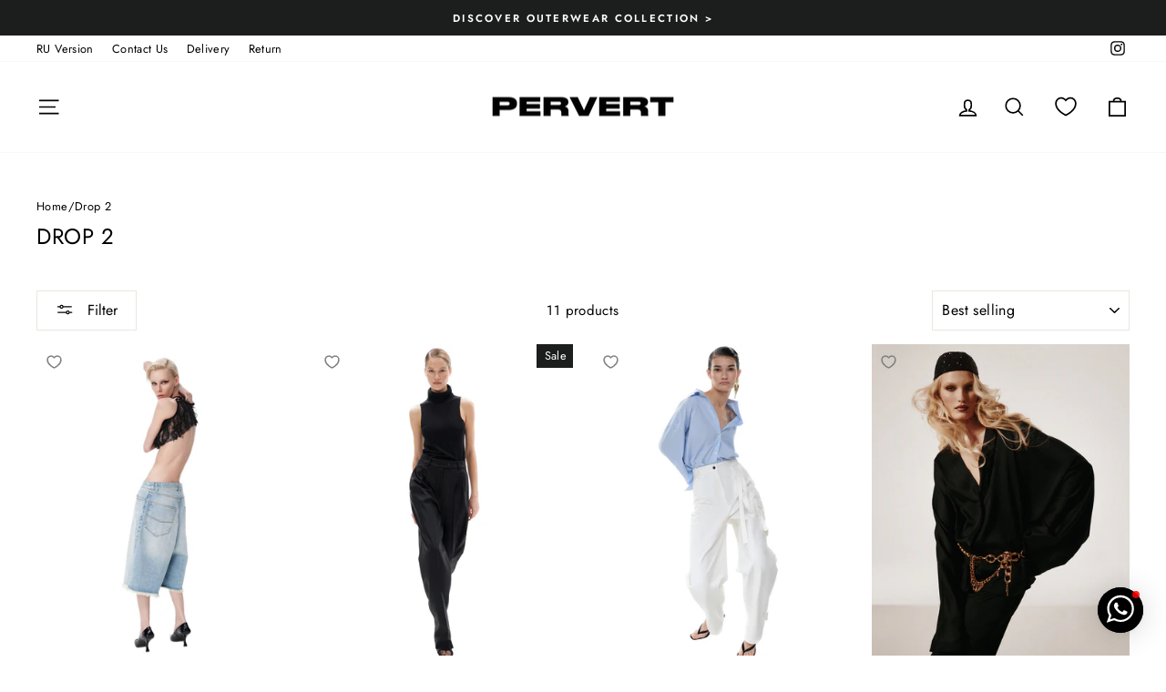

--- FILE ---
content_type: text/javascript
request_url: https://cdn.starapps.studio/apps/vsk/pervert-global-new/data.js
body_size: 12540
content:
"use strict";"undefined"==typeof window.starapps_data&&(window.starapps_data={}),"undefined"==typeof window.starapps_data.product_groups&&(window.starapps_data.product_groups=[{"id":4758772,"products_preset_id":580100,"collections_swatch":"custom_swatch","group_name":"Ajour","option_name":"Color","collections_preset_id":580106,"display_position":"top","products_swatch":"custom_swatch","mobile_products_preset_id":580100,"mobile_products_swatch":"custom_swatch","mobile_collections_preset_id":580106,"mobile_collections_swatch":"custom_swatch","same_products_preset_for_mobile":true,"same_collections_preset_for_mobile":true,"option_values":[{"id":9750055354689,"option_value":"Black","handle":"dress-ajour","published":false,"swatch_src":"color","swatch_value":"#000000"}]},{"id":5023550,"products_preset_id":580100,"collections_swatch":"custom_swatch","group_name":"Aladdin\"","option_name":"Color","collections_preset_id":580106,"display_position":"top","products_swatch":"custom_swatch","mobile_products_preset_id":580100,"mobile_products_swatch":"custom_swatch","mobile_collections_preset_id":580106,"mobile_collections_swatch":"custom_swatch","same_products_preset_for_mobile":true,"same_collections_preset_for_mobile":true,"option_values":[{"id":9809676271937,"option_value":"Black","handle":"pants-aladdin","published":true,"swatch_src":"color","swatch_value":"#000000"}]},{"id":3239517,"products_preset_id":580100,"collections_swatch":"custom_swatch","group_name":"ALCOHOLIC","option_name":"Color","collections_preset_id":580106,"display_position":"top","products_swatch":"custom_swatch","mobile_products_preset_id":580100,"mobile_products_swatch":"custom_swatch","mobile_collections_preset_id":580106,"mobile_collections_swatch":"custom_swatch","same_products_preset_for_mobile":true,"same_collections_preset_for_mobile":true,"option_values":[{"id":8294644023617,"option_value":"Light grey","handle":"dress-alcoholic-grey","published":false,"swatch_src":"file","swatch_value":null},{"id":8294644646209,"option_value":"Dark grey","handle":"dress-alcoholic-dark-grey","published":false,"swatch_src":"file","swatch_value":null}]},{"id":6640800,"products_preset_id":580100,"collections_swatch":"custom_swatch","group_name":"Alena","option_name":"Color","collections_preset_id":580106,"display_position":"top","products_swatch":"custom_swatch","mobile_products_preset_id":580100,"mobile_products_swatch":"custom_swatch","mobile_collections_preset_id":580106,"mobile_collections_swatch":"custom_swatch","same_products_preset_for_mobile":true,"same_collections_preset_for_mobile":true,"option_values":[{"id":10070705275201,"option_value":"Black","handle":"jumpsuit-alena","published":true,"swatch_src":"color","swatch_value":"#000000"}]},{"id":6172760,"products_preset_id":580100,"collections_swatch":"custom_swatch","group_name":"Alira","option_name":"Color","collections_preset_id":580106,"display_position":"top","products_swatch":"custom_swatch","mobile_products_preset_id":580100,"mobile_products_swatch":"custom_swatch","mobile_collections_preset_id":580106,"mobile_collections_swatch":"custom_swatch","same_products_preset_for_mobile":true,"same_collections_preset_for_mobile":true,"option_values":[{"id":9941420867905,"option_value":"White","handle":"lace-collar-marishka-copy","published":false,"swatch_src":"color","swatch_value":"#FFFFFF"}]},{"id":5017340,"products_preset_id":580100,"collections_swatch":"custom_swatch","group_name":"Andre","option_name":"Color","collections_preset_id":580106,"display_position":"top","products_swatch":"custom_swatch","mobile_products_preset_id":580100,"mobile_products_swatch":"custom_swatch","mobile_collections_preset_id":580106,"mobile_collections_swatch":"custom_swatch","same_products_preset_for_mobile":true,"same_collections_preset_for_mobile":true,"option_values":[{"id":9803055726913,"option_value":"Black","handle":"robe-dress-andre","published":true,"swatch_src":"file","swatch_value":null},{"id":9803056611649,"option_value":"Beige","handle":"robe-dress-andre-1","published":true,"swatch_src":"file","swatch_value":null}]},{"id":5696481,"products_preset_id":580100,"collections_swatch":"custom_swatch","group_name":"Anna","option_name":"Color","collections_preset_id":580106,"display_position":"top","products_swatch":"custom_swatch","mobile_products_preset_id":580100,"mobile_products_swatch":"custom_swatch","mobile_collections_preset_id":580106,"mobile_collections_swatch":"custom_swatch","same_products_preset_for_mobile":true,"same_collections_preset_for_mobile":true,"option_values":[{"id":9919499796801,"option_value":"White","handle":"skirt-anna","published":true,"swatch_src":"color","swatch_value":"#FFFFFF"},{"id":9919955009857,"option_value":"Red","handle":"skirt-anna-copy","published":true,"swatch_src":"color","swatch_value":"#DE2424"}]},{"id":6392631,"products_preset_id":580100,"collections_swatch":"custom_swatch","group_name":"Anna dress","option_name":"Color","collections_preset_id":580106,"display_position":"top","products_swatch":"custom_swatch","mobile_products_preset_id":580100,"mobile_products_swatch":"custom_swatch","mobile_collections_preset_id":580106,"mobile_collections_swatch":"custom_swatch","same_products_preset_for_mobile":true,"same_collections_preset_for_mobile":true,"option_values":[{"id":9980578136385,"option_value":"Red","handle":"dress-anna","published":false,"swatch_src":"color","swatch_value":"#DA0404"}]},{"id":3156292,"products_preset_id":580100,"collections_swatch":"custom_swatch","group_name":"Archet","option_name":"Color","collections_preset_id":580106,"display_position":"top","products_swatch":"custom_swatch","mobile_products_preset_id":580100,"mobile_products_swatch":"custom_swatch","mobile_collections_preset_id":580106,"mobile_collections_swatch":"custom_swatch","same_products_preset_for_mobile":true,"same_collections_preset_for_mobile":true,"option_values":[{"id":8366518436161,"option_value":"Milk","handle":"blouse-archet-milk","published":false,"swatch_src":"file","swatch_value":null}]},{"id":4827169,"products_preset_id":580100,"collections_swatch":"custom_swatch","group_name":"Ash","option_name":"Color","collections_preset_id":580106,"display_position":"top","products_swatch":"custom_swatch","mobile_products_preset_id":580100,"mobile_products_swatch":"custom_swatch","mobile_collections_preset_id":580106,"mobile_collections_swatch":"custom_swatch","same_products_preset_for_mobile":true,"same_collections_preset_for_mobile":true,"option_values":[{"id":9753429967169,"option_value":"Crey","handle":"knit-hoodie-ash","published":false,"swatch_src":"color","swatch_value":"#BEBEBE"}]},{"id":4181806,"products_preset_id":580100,"collections_swatch":"custom_swatch","group_name":"Ballin top","option_name":"Color","collections_preset_id":580106,"display_position":"top","products_swatch":"custom_swatch","mobile_products_preset_id":580100,"mobile_products_swatch":"custom_swatch","mobile_collections_preset_id":580106,"mobile_collections_swatch":"custom_swatch","same_products_preset_for_mobile":true,"same_collections_preset_for_mobile":true,"option_values":[{"id":9181738664257,"option_value":"White","handle":"top-ballin","published":true,"swatch_src":"color","swatch_value":"#FFFFFF"},{"id":9181746626881,"option_value":"Black","handle":"top-ballin-1","published":true,"swatch_src":"color","swatch_value":"#000000"}]},{"id":3792833,"products_preset_id":580100,"collections_swatch":"custom_swatch","group_name":"Beanie hat \"Dinner\"","option_name":"color","collections_preset_id":580106,"display_position":"top","products_swatch":"custom_swatch","mobile_products_preset_id":580100,"mobile_products_swatch":"custom_swatch","mobile_collections_preset_id":580106,"mobile_collections_swatch":"custom_swatch","same_products_preset_for_mobile":true,"same_collections_preset_for_mobile":true,"option_values":[{"id":8961560871233,"option_value":"Silver","handle":"beanie-hat-dinner","published":true,"swatch_src":"file","swatch_value":null}]},{"id":3368044,"products_preset_id":580100,"collections_swatch":"custom_swatch","group_name":"BELLINI","option_name":"Color","collections_preset_id":580106,"display_position":"top","products_swatch":"custom_swatch","mobile_products_preset_id":580100,"mobile_products_swatch":"custom_swatch","mobile_collections_preset_id":580106,"mobile_collections_swatch":"custom_swatch","same_products_preset_for_mobile":true,"same_collections_preset_for_mobile":true,"option_values":[{"id":8329100820801,"option_value":"Black","handle":"set-bellini","published":false,"swatch_src":"color","swatch_value":"#000000"}]},{"id":6298413,"products_preset_id":580100,"collections_swatch":"custom_swatch","group_name":"Bezkarmanova shirt 2","option_name":"Color","collections_preset_id":580106,"display_position":"top","products_swatch":"custom_swatch","mobile_products_preset_id":580100,"mobile_products_swatch":"custom_swatch","mobile_collections_preset_id":580106,"mobile_collections_swatch":"custom_swatch","same_products_preset_for_mobile":true,"same_collections_preset_for_mobile":true,"option_values":[{"id":9919950127425,"option_value":"Red","handle":"shirt-bezkarmanova-copy","published":true,"swatch_src":"color","swatch_value":"#DE2424"}]},{"id":6298412,"products_preset_id":580100,"collections_swatch":"custom_swatch","group_name":"Bezkarmanova shorts","option_name":"Color","collections_preset_id":580106,"display_position":"top","products_swatch":"custom_swatch","mobile_products_preset_id":580100,"mobile_products_swatch":"custom_swatch","mobile_collections_preset_id":580106,"mobile_collections_swatch":"custom_swatch","same_products_preset_for_mobile":true,"same_collections_preset_for_mobile":true,"option_values":[{"id":9919967789377,"option_value":"Red","handle":"shorts-first-lady-copy","published":true,"swatch_src":"color","swatch_value":"#DE2424"}]},{"id":6309527,"products_preset_id":580100,"collections_swatch":"custom_swatch","group_name":"Bianca","option_name":"Color","collections_preset_id":580106,"display_position":"top","products_swatch":"custom_swatch","mobile_products_preset_id":580100,"mobile_products_swatch":"custom_swatch","mobile_collections_preset_id":580106,"mobile_collections_swatch":"custom_swatch","same_products_preset_for_mobile":true,"same_collections_preset_for_mobile":true,"option_values":[{"id":9919966085441,"option_value":"Ivory","handle":"dress-bianca-ivory","published":true,"swatch_src":"color","swatch_value":"#FAF7EB"}]},{"id":5545116,"products_preset_id":580100,"collections_swatch":"custom_swatch","group_name":"bipolar","option_name":"Color","collections_preset_id":580106,"display_position":"top","products_swatch":"custom_swatch","mobile_products_preset_id":580100,"mobile_products_swatch":"custom_swatch","mobile_collections_preset_id":580106,"mobile_collections_swatch":"custom_swatch","same_products_preset_for_mobile":true,"same_collections_preset_for_mobile":true,"option_values":[{"id":9865780855105,"option_value":"Black","handle":"coat-ex-husband-wool","published":true,"swatch_src":"color","swatch_value":"#151313"},{"id":9988193288513,"option_value":"Brown","handle":"coat-bipolar-ex","published":false,"swatch_src":"color","swatch_value":"#503939"}]},{"id":3156297,"products_preset_id":580100,"collections_swatch":"custom_swatch","group_name":"Blouse \"Question\"","option_name":"Color","collections_preset_id":580106,"display_position":"top","products_swatch":"custom_swatch","mobile_products_preset_id":580100,"mobile_products_swatch":"custom_swatch","mobile_collections_preset_id":580106,"mobile_collections_swatch":"custom_swatch","same_products_preset_for_mobile":true,"same_collections_preset_for_mobile":true,"option_values":[{"id":8294692421953,"option_value":"White","handle":"blouse-question-white","published":false,"swatch_src":"file","swatch_value":null},{"id":8294692880705,"option_value":"Black","handle":"blouse-question-black","published":false,"swatch_src":"color","swatch_value":"#000000"},{"id":8294693241153,"option_value":"Brown","handle":"blouse-question-brown","published":false,"swatch_src":"color","swatch_value":"#A52A2A"}]},{"id":3156290,"products_preset_id":580100,"collections_swatch":"custom_swatch","group_name":"Bratok","option_name":"Color","collections_preset_id":580106,"display_position":"top","products_swatch":"custom_swatch","mobile_products_preset_id":580100,"mobile_products_swatch":"custom_swatch","mobile_collections_preset_id":580106,"mobile_collections_swatch":"custom_swatch","same_products_preset_for_mobile":true,"same_collections_preset_for_mobile":true,"option_values":[{"id":8294671515969,"option_value":"Burgundy","handle":"blazer-bratok-burgundy","published":false,"swatch_src":"color","swatch_value":"#800020"},{"id":8294699827521,"option_value":"Black","handle":"blazer-bratok-black","published":false,"swatch_src":"color","swatch_value":"#000000"},{"id":8983450222913,"option_value":"Milk","handle":"blazer-bratok","published":false,"swatch_src":"No","swatch_value":null},{"id":9902804042049,"option_value":"Burgundy","handle":"jacket-fbratok-copy","published":true,"swatch_src":"color","swatch_value":"#8C3030"}]},{"id":3156255,"products_preset_id":580100,"collections_swatch":"custom_swatch","group_name":"\"Brother’s\" pants","option_name":"Color","collections_preset_id":580106,"display_position":"top","products_swatch":"custom_swatch","mobile_products_preset_id":580100,"mobile_products_swatch":"custom_swatch","mobile_collections_preset_id":580106,"mobile_collections_swatch":"custom_swatch","same_products_preset_for_mobile":true,"same_collections_preset_for_mobile":true,"option_values":[{"id":8294635569473,"option_value":"Black","handle":"brother-s-pants-black","published":true,"swatch_src":"color","swatch_value":"#000000"},{"id":8294646710593,"option_value":"Blue","handle":"brother-s-pants-blue","published":false,"swatch_src":"file","swatch_value":null},{"id":8294643269953,"option_value":"Brown","handle":"brother-s-pants-brown","published":false,"swatch_src":"color","swatch_value":"#964B00"},{"id":8294660505921,"option_value":"Pink","handle":"brother-s-pants-pink","published":false,"swatch_src":"file","swatch_value":null},{"id":8294661816641,"option_value":"Green","handle":"brother-s-pants-green","published":false,"swatch_src":"file","swatch_value":null}]},{"id":4580218,"products_preset_id":580100,"collections_swatch":"custom_swatch","group_name":"Brush","option_name":"Color","collections_preset_id":580106,"display_position":"top","products_swatch":"custom_swatch","mobile_products_preset_id":580100,"mobile_products_swatch":"custom_swatch","mobile_collections_preset_id":580106,"mobile_collections_swatch":"custom_swatch","same_products_preset_for_mobile":true,"same_collections_preset_for_mobile":true,"option_values":[{"id":9701290377537,"option_value":"Milky","handle":"cardigan-brush-1","published":false,"swatch_src":"file","swatch_value":null}]},{"id":6392635,"products_preset_id":580100,"collections_swatch":"custom_swatch","group_name":"Candy hoodie","option_name":"Color","collections_preset_id":580106,"display_position":"top","products_swatch":"custom_swatch","mobile_products_preset_id":580100,"mobile_products_swatch":"custom_swatch","mobile_collections_preset_id":580106,"mobile_collections_swatch":"custom_swatch","same_products_preset_for_mobile":true,"same_collections_preset_for_mobile":true,"option_values":[{"id":9980707995969,"option_value":"Pink","handle":"knit-hoodie-ash-1","published":true,"swatch_src":"color","swatch_value":"#F279BA"}]},{"id":3156257,"products_preset_id":580100,"collections_swatch":"custom_swatch","group_name":"\"Candy\" short trench coat","option_name":"Color","collections_preset_id":580106,"display_position":"top","products_swatch":"custom_swatch","mobile_products_preset_id":580100,"mobile_products_swatch":"custom_swatch","mobile_collections_preset_id":580106,"mobile_collections_swatch":"custom_swatch","same_products_preset_for_mobile":true,"same_collections_preset_for_mobile":true,"option_values":[{"id":8294637306177,"option_value":"Pink","handle":"trench-short-candy-pink","published":true,"swatch_src":"file","swatch_value":null}]},{"id":3813598,"products_preset_id":580100,"collections_swatch":"custom_swatch","group_name":"Cape","option_name":"Color","collections_preset_id":580106,"display_position":"top","products_swatch":"custom_swatch","mobile_products_preset_id":580100,"mobile_products_swatch":"custom_swatch","mobile_collections_preset_id":580106,"mobile_collections_swatch":"custom_swatch","same_products_preset_for_mobile":true,"same_collections_preset_for_mobile":true,"option_values":[{"id":9000232649025,"option_value":"Black","handle":"сape-haze","published":false,"swatch_src":"color","swatch_value":"#000000"}]},{"id":3813599,"products_preset_id":580100,"collections_swatch":"custom_swatch","group_name":"Cape2","option_name":"Color","collections_preset_id":580106,"display_position":"top","products_swatch":"custom_swatch","mobile_products_preset_id":580100,"mobile_products_swatch":"custom_swatch","mobile_collections_preset_id":580106,"mobile_collections_swatch":"custom_swatch","same_products_preset_for_mobile":true,"same_collections_preset_for_mobile":true,"option_values":[{"id":9000233697601,"option_value":"Black","handle":"сape-haze2","published":false,"swatch_src":"color","swatch_value":"#000000"}]},{"id":6503219,"products_preset_id":580100,"collections_swatch":"custom_swatch","group_name":"Cardigan \"Boujee\"","option_name":"Color","collections_preset_id":580106,"display_position":"top","products_swatch":"custom_swatch","mobile_products_preset_id":580100,"mobile_products_swatch":"custom_swatch","mobile_collections_preset_id":580106,"mobile_collections_swatch":"custom_swatch","same_products_preset_for_mobile":true,"same_collections_preset_for_mobile":true,"option_values":[{"id":10012813852993,"option_value":"Black","handle":"cardigan-boujee","published":true,"swatch_src":"color","swatch_value":"#000000"}]},{"id":3670181,"products_preset_id":580100,"collections_swatch":"custom_swatch","group_name":"CARDIGAN \"CARETTE\"","option_name":"Color","collections_preset_id":580106,"display_position":"top","products_swatch":"custom_swatch","mobile_products_preset_id":580100,"mobile_products_swatch":"custom_swatch","mobile_collections_preset_id":580106,"mobile_collections_swatch":"custom_swatch","same_products_preset_for_mobile":true,"same_collections_preset_for_mobile":true,"option_values":[{"id":8518197248321,"option_value":"Black","handle":"cardigan-carette","published":false,"swatch_src":"color","swatch_value":"#000000"}]},{"id":3156298,"products_preset_id":580100,"collections_swatch":"custom_swatch","group_name":"Cardigan “CoverUp”","option_name":"Color","collections_preset_id":580106,"display_position":"top","products_swatch":"custom_swatch","mobile_products_preset_id":580100,"mobile_products_swatch":"custom_swatch","mobile_collections_preset_id":580106,"mobile_collections_swatch":"custom_swatch","same_products_preset_for_mobile":true,"same_collections_preset_for_mobile":true,"option_values":[{"id":8294650544449,"option_value":"Black","handle":"cardigan-coverup-black","published":false,"swatch_src":"color","swatch_value":"#000000"},{"id":8294651134273,"option_value":"Ivory","handle":"cardigan-coverup-ivory","published":false,"swatch_src":"file","swatch_value":null},{"id":8294697533761,"option_value":"Grey","handle":"cardigan-coverup-grey","published":false,"swatch_src":"file","swatch_value":null}]},{"id":4748331,"products_preset_id":580100,"collections_swatch":"custom_swatch","group_name":"Cardigan ShowYourNeck","option_name":"Color","collections_preset_id":580106,"display_position":"top","products_swatch":"custom_swatch","mobile_products_preset_id":580100,"mobile_products_swatch":"custom_swatch","mobile_collections_preset_id":580106,"mobile_collections_swatch":"custom_swatch","same_products_preset_for_mobile":true,"same_collections_preset_for_mobile":true,"option_values":[{"id":9744279994689,"option_value":"Black","handle":"cardigan-showyourneck","published":false,"swatch_src":"color","swatch_value":"#000000"}]},{"id":3156299,"products_preset_id":580100,"collections_swatch":"custom_swatch","group_name":"Cargo-Pants \"18\"","option_name":"Color","collections_preset_id":580106,"display_position":"top","products_swatch":"custom_swatch","mobile_products_preset_id":580100,"mobile_products_swatch":"custom_swatch","mobile_collections_preset_id":580106,"mobile_collections_swatch":"custom_swatch","same_products_preset_for_mobile":true,"same_collections_preset_for_mobile":true,"option_values":[{"id":8294594543937,"option_value":"White","handle":"cargo-pants-18","published":true,"swatch_src":"color","swatch_value":"#FFFFFF"}]},{"id":3638261,"products_preset_id":580100,"collections_swatch":"custom_swatch","group_name":"CARGO-PANTS \"RESTING BITCH\"","option_name":"Color","collections_preset_id":580106,"display_position":"top","products_swatch":"custom_swatch","mobile_products_preset_id":580100,"mobile_products_swatch":"custom_swatch","mobile_collections_preset_id":580106,"mobile_collections_swatch":"custom_swatch","same_products_preset_for_mobile":true,"same_collections_preset_for_mobile":true,"option_values":[{"id":8518175490369,"option_value":"Black","handle":"cargo-pants-resting-bitch","published":true,"swatch_src":"color","swatch_value":"#000000"}]},{"id":6635483,"products_preset_id":580100,"collections_swatch":"custom_swatch","group_name":"Carnaval","option_name":"Color","collections_preset_id":580106,"display_position":"top","products_swatch":"custom_swatch","mobile_products_preset_id":580100,"mobile_products_swatch":"custom_swatch","mobile_collections_preset_id":580106,"mobile_collections_swatch":"custom_swatch","same_products_preset_for_mobile":true,"same_collections_preset_for_mobile":true,"option_values":[{"id":10065753014593,"option_value":"Black","handle":"jumpsuit-carnaval","published":true,"swatch_src":"color","swatch_value":"#000000"}]},{"id":4548933,"products_preset_id":580100,"collections_swatch":"custom_swatch","group_name":"Carrie","option_name":"Color","collections_preset_id":580106,"display_position":"top","products_swatch":"custom_swatch","mobile_products_preset_id":580100,"mobile_products_swatch":"custom_swatch","mobile_collections_preset_id":580106,"mobile_collections_swatch":"custom_swatch","same_products_preset_for_mobile":true,"same_collections_preset_for_mobile":true,"option_values":[{"id":9691715731777,"option_value":"White","handle":"top-carrie","published":true,"swatch_src":"color","swatch_value":"#FFFFFF"},{"id":9691726479681,"option_value":"Black","handle":"top-carrie-1","published":false,"swatch_src":"color","swatch_value":"#000000"}]},{"id":5440570,"products_preset_id":580100,"collections_swatch":"custom_swatch","group_name":"Carrie new","option_name":"","collections_preset_id":580106,"display_position":"top","products_swatch":"custom_swatch","mobile_products_preset_id":580100,"mobile_products_swatch":"custom_swatch","mobile_collections_preset_id":580106,"mobile_collections_swatch":"custom_swatch","same_products_preset_for_mobile":true,"same_collections_preset_for_mobile":true,"option_values":[{"id":9865789440321,"option_value":null,"handle":"tank-top-carrie-1","published":true,"swatch_src":"color","swatch_value":"#F4F4F4"}]},{"id":6501389,"products_preset_id":580100,"collections_swatch":"custom_swatch","group_name":"Cash","option_name":"color","collections_preset_id":580106,"display_position":"top","products_swatch":"custom_swatch","mobile_products_preset_id":580100,"mobile_products_swatch":"custom_swatch","mobile_collections_preset_id":580106,"mobile_collections_swatch":"custom_swatch","same_products_preset_for_mobile":true,"same_collections_preset_for_mobile":true,"option_values":[{"id":10011253997889,"option_value":"Ivory","handle":"long-sleeve-casino-royale-1","published":true,"swatch_src":"color","swatch_value":"#F2EFEF"},{"id":10011279229249,"option_value":"Black","handle":"long-sleeve-cash","published":true,"swatch_src":"color","swatch_value":"#000000"}]},{"id":6501149,"products_preset_id":580100,"collections_swatch":"custom_swatch","group_name":"Casino (long)","option_name":"Color","collections_preset_id":580106,"display_position":"top","products_swatch":"custom_swatch","mobile_products_preset_id":580100,"mobile_products_swatch":"custom_swatch","mobile_collections_preset_id":580106,"mobile_collections_swatch":"custom_swatch","same_products_preset_for_mobile":true,"same_collections_preset_for_mobile":true,"option_values":[{"id":10011217822017,"option_value":"White","handle":"long-sleeve-casino-royale","published":true,"swatch_src":"color","swatch_value":"#FFFFFF"},{"id":10011277459777,"option_value":null,"handle":"long-sleeve-casino-royale-2","published":true,"swatch_src":"color","swatch_value":"#AAAAAA"}]},{"id":6479115,"products_preset_id":580100,"collections_swatch":"custom_swatch","group_name":"Casino Royale","option_name":"Color","collections_preset_id":580106,"display_position":"top","products_swatch":"custom_swatch","mobile_products_preset_id":580100,"mobile_products_swatch":"custom_swatch","mobile_collections_preset_id":580106,"mobile_collections_swatch":"custom_swatch","same_products_preset_for_mobile":true,"same_collections_preset_for_mobile":true,"option_values":[{"id":9999378743617,"option_value":"Grey","handle":"t-shirt-casino-royale","published":true,"swatch_src":"color","swatch_value":"#868484"},{"id":10011255210305,"option_value":"White","handle":"t-shirt-casino-royale-1","published":true,"swatch_src":"color","swatch_value":"#FFFFFF"}]},{"id":6659520,"products_preset_id":580100,"collections_swatch":"custom_swatch","group_name":"Chambery","option_name":"Color","collections_preset_id":580106,"display_position":"top","products_swatch":"custom_swatch","mobile_products_preset_id":580100,"mobile_products_swatch":"custom_swatch","mobile_collections_preset_id":580106,"mobile_collections_swatch":"custom_swatch","same_products_preset_for_mobile":true,"same_collections_preset_for_mobile":true,"option_values":[{"id":10091377754433,"option_value":"Red","handle":"down-jacket-chambery","published":true,"swatch_src":"color","swatch_value":"#FF0000"},{"id":10091415372097,"option_value":"Grey","handle":"down-jacket-chambery-1","published":true,"swatch_src":"color","swatch_value":"#AAAAAA"}]},{"id":6172757,"products_preset_id":580100,"collections_swatch":"custom_swatch","group_name":"Cindy Turbans","option_name":"Color","collections_preset_id":580106,"display_position":"top","products_swatch":"custom_swatch","mobile_products_preset_id":580100,"mobile_products_swatch":"custom_swatch","mobile_collections_preset_id":580106,"mobile_collections_swatch":"custom_swatch","same_products_preset_for_mobile":true,"same_collections_preset_for_mobile":true,"option_values":[{"id":9919969460545,"option_value":"Ivory","handle":"turban-liza-black-copy","published":false,"swatch_src":"color","swatch_value":"#FAF7EB"},{"id":9919970115905,"option_value":"Black","handle":"turban-cindy-ivory-copy","published":false,"swatch_src":"color","swatch_value":"#000000"}]},{"id":6503216,"products_preset_id":580100,"collections_swatch":"custom_swatch","group_name":"Cloak “Unbelievable”","option_name":"Color","collections_preset_id":580106,"display_position":"top","products_swatch":"custom_swatch","mobile_products_preset_id":580100,"mobile_products_swatch":"custom_swatch","mobile_collections_preset_id":580106,"mobile_collections_swatch":"custom_swatch","same_products_preset_for_mobile":true,"same_collections_preset_for_mobile":true,"option_values":[{"id":10012804677953,"option_value":"Black","handle":"cloak-unbelievable","published":true,"swatch_src":"color","swatch_value":"#000000"}]},{"id":3156293,"products_preset_id":580100,"collections_swatch":"custom_swatch","group_name":"Constance","option_name":"Color","collections_preset_id":580106,"display_position":"top","products_swatch":"custom_swatch","mobile_products_preset_id":580100,"mobile_products_swatch":"custom_swatch","mobile_collections_preset_id":580106,"mobile_collections_swatch":"custom_swatch","same_products_preset_for_mobile":true,"same_collections_preset_for_mobile":true,"option_values":[{"id":8366518206785,"option_value":"Milk","handle":"blouse-constance-milk","published":false,"swatch_src":"file","swatch_value":null},{"id":8397729956161,"option_value":"Black","handle":"blouse-constance-black","published":false,"swatch_src":"color","swatch_value":"#000000"}]},{"id":3156309,"products_preset_id":580100,"collections_swatch":"custom_swatch","group_name":"Constantine coat","option_name":"Color","collections_preset_id":580106,"display_position":"top","products_swatch":"custom_swatch","mobile_products_preset_id":580100,"mobile_products_swatch":"custom_swatch","mobile_collections_preset_id":580106,"mobile_collections_swatch":"custom_swatch","same_products_preset_for_mobile":true,"same_collections_preset_for_mobile":true,"option_values":[{"id":9606467420481,"option_value":"Black","handle":"coat-constantine-new","published":true,"swatch_src":"color","swatch_value":"#000000"}]},{"id":6672417,"products_preset_id":580100,"collections_swatch":"custom_swatch","group_name":"Courtney","option_name":"Color","collections_preset_id":580106,"display_position":"top","products_swatch":"custom_swatch","mobile_products_preset_id":580100,"mobile_products_swatch":"custom_swatch","mobile_collections_preset_id":580106,"mobile_collections_swatch":"custom_swatch","same_products_preset_for_mobile":true,"same_collections_preset_for_mobile":true,"option_values":[{"id":10065736892737,"option_value":"Black","handle":"dress-clavicula-copy","published":true,"swatch_src":"color","swatch_value":"#000000"}]},{"id":3670187,"products_preset_id":580100,"collections_swatch":"custom_swatch","group_name":"Crop-top \"Carette\"","option_name":"Color","collections_preset_id":580106,"display_position":"top","products_swatch":"custom_swatch","mobile_products_preset_id":580100,"mobile_products_swatch":"custom_swatch","mobile_collections_preset_id":580106,"mobile_collections_swatch":"custom_swatch","same_products_preset_for_mobile":true,"same_collections_preset_for_mobile":true,"option_values":[{"id":8518310854977,"option_value":"Black","handle":"crop-top-carette","published":false,"swatch_src":"color","swatch_value":"#000000"}]},{"id":4707437,"products_preset_id":580100,"collections_swatch":"custom_swatch","group_name":"Day off long sleeve","option_name":"Color","collections_preset_id":580106,"display_position":"top","products_swatch":"custom_swatch","mobile_products_preset_id":580100,"mobile_products_swatch":"custom_swatch","mobile_collections_preset_id":580106,"mobile_collections_swatch":"custom_swatch","same_products_preset_for_mobile":true,"same_collections_preset_for_mobile":true,"option_values":[{"id":9733562532161,"option_value":"White","handle":"long-sleeve-day-off","published":true,"swatch_src":"color","swatch_value":"#FFFFFF"},{"id":9902770782529,"option_value":"Grey","handle":"long-sleeve-day-off-copy","published":true,"swatch_src":"color","swatch_value":"#BEBEBE"},{"id":9902824980801,"option_value":"Pink","handle":"long-sleeve-day-off-pink","published":true,"swatch_src":"color","swatch_value":"#FFE2E2"}]},{"id":4707436,"products_preset_id":580100,"collections_swatch":"custom_swatch","group_name":"Day off pants","option_name":"Color","collections_preset_id":580106,"display_position":"top","products_swatch":"custom_swatch","mobile_products_preset_id":580100,"mobile_products_swatch":"custom_swatch","mobile_collections_preset_id":580106,"mobile_collections_swatch":"custom_swatch","same_products_preset_for_mobile":true,"same_collections_preset_for_mobile":true,"option_values":[{"id":9733561123137,"option_value":"Black","handle":"pants-day-off","published":false,"swatch_src":"color","swatch_value":"#000000"},{"id":9733561745729,"option_value":"Ivory","handle":"pants-day-off-1","published":true,"swatch_src":"file","swatch_value":null},{"id":9902831599937,"option_value":null,"handle":"pants-day-off-pink","published":true,"swatch_src":"color","swatch_value":"#FFE1E1"}]},{"id":4707433,"products_preset_id":580100,"collections_swatch":"custom_swatch","group_name":"DAY OFF T-SHIRT","option_name":"Color","collections_preset_id":580106,"display_position":"top","products_swatch":"custom_swatch","mobile_products_preset_id":580100,"mobile_products_swatch":"custom_swatch","mobile_collections_preset_id":580106,"mobile_collections_swatch":"custom_swatch","same_products_preset_for_mobile":true,"same_collections_preset_for_mobile":true,"option_values":[{"id":9733563941185,"option_value":"Black","handle":"t-shirt-day-off-black","published":true,"swatch_src":"color","swatch_value":"#000000"},{"id":9733564760385,"option_value":"Ivory","handle":"t-shirt-day-off-milk","published":true,"swatch_src":"file","swatch_value":null}]},{"id":6520721,"products_preset_id":580100,"collections_swatch":"custom_swatch","group_name":"Diamanda","option_name":"Color","collections_preset_id":580106,"display_position":"top","products_swatch":"custom_swatch","mobile_products_preset_id":580100,"mobile_products_swatch":"custom_swatch","mobile_collections_preset_id":580106,"mobile_collections_swatch":"custom_swatch","same_products_preset_for_mobile":true,"same_collections_preset_for_mobile":true,"option_values":[{"id":9902683717953,"option_value":"Black","handle":"cardigan-diamanda","published":true,"swatch_src":"color","swatch_value":"#000000"}]},{"id":4707427,"products_preset_id":580100,"collections_swatch":"custom_swatch","group_name":"Diana","option_name":"Color","collections_preset_id":580106,"display_position":"top","products_swatch":"custom_swatch","mobile_products_preset_id":580100,"mobile_products_swatch":"custom_swatch","mobile_collections_preset_id":580106,"mobile_collections_swatch":"custom_swatch","same_products_preset_for_mobile":true,"same_collections_preset_for_mobile":true,"option_values":[{"id":9733556011329,"option_value":"Red","handle":"down-jacket-diana","published":false,"swatch_src":"color","swatch_value":"#FF0000"},{"id":9733557911873,"option_value":"Black","handle":"down-jacket-diana-black","published":true,"swatch_src":"color","swatch_value":"#000000"}]},{"id":3156258,"products_preset_id":580100,"collections_swatch":"custom_swatch","group_name":"\"Diddy\"","option_name":"Color","collections_preset_id":580106,"display_position":"top","products_swatch":"custom_swatch","mobile_products_preset_id":580100,"mobile_products_swatch":"custom_swatch","mobile_collections_preset_id":580106,"mobile_collections_swatch":"custom_swatch","same_products_preset_for_mobile":true,"same_collections_preset_for_mobile":true,"option_values":[{"id":8294674989377,"option_value":"Gray","handle":"diddy-pants-gray","published":false,"swatch_src":"color","swatch_value":"#808080"}]},{"id":3780236,"products_preset_id":580100,"collections_swatch":"custom_swatch","group_name":"dinner","option_name":"Color","collections_preset_id":580106,"display_position":"top","products_swatch":"custom_swatch","mobile_products_preset_id":580100,"mobile_products_swatch":"custom_swatch","mobile_collections_preset_id":580106,"mobile_collections_swatch":"custom_swatch","same_products_preset_for_mobile":true,"same_collections_preset_for_mobile":true,"option_values":[{"id":8874274029889,"option_value":"Black","handle":"dress-dinner","published":false,"swatch_src":"color","swatch_value":"#000000"},{"id":8874285465921,"option_value":"Silver","handle":"dress-dinner-silver","published":false,"swatch_src":"file","swatch_value":null}]},{"id":6684747,"products_preset_id":580100,"collections_swatch":"custom_swatch","group_name":"Docker","option_name":"Color","collections_preset_id":580106,"display_position":"top","products_swatch":"custom_swatch","mobile_products_preset_id":580100,"mobile_products_swatch":"custom_swatch","mobile_collections_preset_id":580106,"mobile_collections_swatch":"custom_swatch","same_products_preset_for_mobile":true,"same_collections_preset_for_mobile":true,"option_values":[{"id":10108007481665,"option_value":"Black","handle":"beanie-docker","published":true,"swatch_src":"color","swatch_value":"#000000"}]},{"id":3156334,"products_preset_id":580100,"collections_swatch":"custom_swatch","group_name":"Down Jacket \" Fluffy Puffy\"","option_name":"Color","collections_preset_id":580106,"display_position":"top","products_swatch":"custom_swatch","mobile_products_preset_id":580100,"mobile_products_swatch":"custom_swatch","mobile_collections_preset_id":580106,"mobile_collections_swatch":"custom_swatch","same_products_preset_for_mobile":true,"same_collections_preset_for_mobile":true,"option_values":[{"id":8294686425409,"option_value":"Black","handle":"jacket-fluffy-puffy","published":false,"swatch_src":"color","swatch_value":"#000000"}]},{"id":6503223,"products_preset_id":580100,"collections_swatch":"custom_swatch","group_name":"Down Jacket “Pain”","option_name":"Color","collections_preset_id":580106,"display_position":"top","products_swatch":"custom_swatch","mobile_products_preset_id":580100,"mobile_products_swatch":"custom_swatch","mobile_collections_preset_id":580106,"mobile_collections_swatch":"custom_swatch","same_products_preset_for_mobile":true,"same_collections_preset_for_mobile":true,"option_values":[{"id":10012816113985,"option_value":"Black","handle":"down-jacket-roundel-copy","published":true,"swatch_src":"color","swatch_value":"#000000"}]},{"id":3813595,"products_preset_id":580100,"collections_swatch":"custom_swatch","group_name":"Drama","option_name":"Color","collections_preset_id":580106,"display_position":"top","products_swatch":"custom_swatch","mobile_products_preset_id":580100,"mobile_products_swatch":"custom_swatch","mobile_collections_preset_id":580106,"mobile_collections_swatch":"custom_swatch","same_products_preset_for_mobile":true,"same_collections_preset_for_mobile":true,"option_values":[{"id":8961649934657,"option_value":"Black","handle":"dress-drama","published":false,"swatch_src":"color","swatch_value":"#000000"}]},{"id":3813601,"products_preset_id":580100,"collections_swatch":"custom_swatch","group_name":"DRESS \"BALLIN\"","option_name":"Color","collections_preset_id":580106,"display_position":"top","products_swatch":"custom_swatch","mobile_products_preset_id":580100,"mobile_products_swatch":"custom_swatch","mobile_collections_preset_id":580106,"mobile_collections_swatch":"custom_swatch","same_products_preset_for_mobile":true,"same_collections_preset_for_mobile":true,"option_values":[{"id":8961638465857,"option_value":"White","handle":"white-lace-dress","published":true,"swatch_src":"color","swatch_value":"#FFFFFF"},{"id":8961647149377,"option_value":"Black","handle":"copy-of-white-lace-dress","published":true,"swatch_src":"color","swatch_value":"#000000"}]},{"id":3156347,"products_preset_id":580100,"collections_swatch":"custom_swatch","group_name":"Dress \"Breakfast\"","option_name":"Color","collections_preset_id":580106,"display_position":"top","products_swatch":"custom_swatch","mobile_products_preset_id":580100,"mobile_products_swatch":"custom_swatch","mobile_collections_preset_id":580106,"mobile_collections_swatch":"custom_swatch","same_products_preset_for_mobile":true,"same_collections_preset_for_mobile":true,"option_values":[{"id":8294645268801,"option_value":"Silver","handle":"dress-breakfast-silver","published":false,"swatch_src":"file","swatch_value":null},{"id":8294645956929,"option_value":"Black","handle":"dress-breakfast-black","published":false,"swatch_src":"file","swatch_value":null}]},{"id":3156355,"products_preset_id":580100,"collections_swatch":"custom_swatch","group_name":"Dress \"Brunch\"","option_name":"Color","collections_preset_id":580106,"display_position":"top","products_swatch":"custom_swatch","mobile_products_preset_id":580100,"mobile_products_swatch":"custom_swatch","mobile_collections_preset_id":580106,"mobile_collections_swatch":"custom_swatch","same_products_preset_for_mobile":true,"same_collections_preset_for_mobile":true,"option_values":[{"id":8294670696769,"option_value":"Black","handle":"dress-brunch-black","published":false,"swatch_src":"file","swatch_value":null},{"id":8294678364481,"option_value":"Silver","handle":"dress-brunch-silver","published":true,"swatch_src":"file","swatch_value":null}]},{"id":6594052,"products_preset_id":580100,"collections_swatch":"custom_swatch","group_name":"Dress \"Clavicula\"","option_name":"Color","collections_preset_id":580106,"display_position":"top","products_swatch":"custom_swatch","mobile_products_preset_id":580100,"mobile_products_swatch":"custom_swatch","mobile_collections_preset_id":580106,"mobile_collections_swatch":"custom_swatch","same_products_preset_for_mobile":true,"same_collections_preset_for_mobile":true,"option_values":[{"id":10049146487105,"option_value":"Black","handle":"dress-clavicula-1","published":true,"swatch_src":"color","swatch_value":"#000000"}]},{"id":3156357,"products_preset_id":580100,"collections_swatch":"custom_swatch","group_name":"Dress \"Fatal\"","option_name":"Color","collections_preset_id":580106,"display_position":"top","products_swatch":"custom_swatch","mobile_products_preset_id":580100,"mobile_products_swatch":"custom_swatch","mobile_collections_preset_id":580106,"mobile_collections_swatch":"custom_swatch","same_products_preset_for_mobile":true,"same_collections_preset_for_mobile":true,"option_values":[{"id":8294655459649,"option_value":"White","handle":"dress-fatal-white-1","published":false,"swatch_src":"color","swatch_value":"#FFFFFF"},{"id":8294656737601,"option_value":"Black","handle":"dress-fatal-black","published":false,"swatch_src":"color","swatch_value":"#000000"}]},{"id":3156360,"products_preset_id":580100,"collections_swatch":"custom_swatch","group_name":"Dress \"Limoncello\"","option_name":"Color","collections_preset_id":580106,"display_position":"top","products_swatch":"custom_swatch","mobile_products_preset_id":580100,"mobile_products_swatch":"custom_swatch","mobile_collections_preset_id":580106,"mobile_collections_swatch":"custom_swatch","same_products_preset_for_mobile":true,"same_collections_preset_for_mobile":true,"option_values":[{"id":8329099903297,"option_value":"Lime","handle":"dress-limoncello","published":false,"swatch_src":"file","swatch_value":null}]},{"id":4194120,"products_preset_id":580100,"collections_swatch":"custom_swatch","group_name":"Dress \"Linguine\"","option_name":"Color","collections_preset_id":580106,"display_position":"top","products_swatch":"custom_swatch","mobile_products_preset_id":580100,"mobile_products_swatch":"custom_swatch","mobile_collections_preset_id":580106,"mobile_collections_swatch":"custom_swatch","same_products_preset_for_mobile":true,"same_collections_preset_for_mobile":true,"option_values":[{"id":9687374037313,"option_value":"White","handle":"dress-linguine-white","published":true,"swatch_src":"color","swatch_value":"#FFFFFF"}]},{"id":4250623,"products_preset_id":580100,"collections_swatch":"custom_swatch","group_name":"Dress \"ShowYourBack\"","option_name":"Color","collections_preset_id":580106,"display_position":"top","products_swatch":"custom_swatch","mobile_products_preset_id":580100,"mobile_products_swatch":"custom_swatch","mobile_collections_preset_id":580106,"mobile_collections_swatch":"custom_swatch","same_products_preset_for_mobile":true,"same_collections_preset_for_mobile":true,"option_values":[{"id":9565293150529,"option_value":"Black","handle":"dress-showyourback","published":true,"swatch_src":"color","swatch_value":"#000000"}]},{"id":3156328,"products_preset_id":580100,"collections_swatch":"custom_swatch","group_name":"Dune","option_name":"Color","collections_preset_id":580106,"display_position":"top","products_swatch":"custom_swatch","mobile_products_preset_id":580100,"mobile_products_swatch":"custom_swatch","mobile_collections_preset_id":580106,"mobile_collections_swatch":"custom_swatch","same_products_preset_for_mobile":true,"same_collections_preset_for_mobile":true,"option_values":[{"id":8294682362177,"option_value":"Black","handle":"coat-dune-black-white","published":false,"swatch_src":"color","swatch_value":"#000000"}]},{"id":4614628,"products_preset_id":580100,"collections_swatch":"custom_swatch","group_name":"Duvet","option_name":"Color","collections_preset_id":580106,"display_position":"top","products_swatch":"custom_swatch","mobile_products_preset_id":580100,"mobile_products_swatch":"custom_swatch","mobile_collections_preset_id":580106,"mobile_collections_swatch":"custom_swatch","same_products_preset_for_mobile":true,"same_collections_preset_for_mobile":true,"option_values":[{"id":9713833410881,"option_value":"Black","handle":"down-jacket-duvet","published":false,"swatch_src":"color","swatch_value":"#000000"}]},{"id":6699601,"products_preset_id":580100,"collections_swatch":"custom_swatch","group_name":"Echo","option_name":"Color","collections_preset_id":580106,"display_position":"top","products_swatch":"custom_swatch","mobile_products_preset_id":580100,"mobile_products_swatch":"custom_swatch","mobile_collections_preset_id":580106,"mobile_collections_swatch":"custom_swatch","same_products_preset_for_mobile":true,"same_collections_preset_for_mobile":true,"option_values":[{"id":10125359251777,"option_value":"Ivory","handle":"dress-echo","published":true,"swatch_src":"color","swatch_value":"#FBFAD9"},{"id":10125374751041,"option_value":"Grey","handle":"dress-echo-copy","published":true,"swatch_src":"color","swatch_value":"#AAAAAA"},{"id":10125383139649,"option_value":"Red","handle":"dress-echo-1","published":true,"swatch_src":"color","swatch_value":"#DE2424"}]},{"id":4707430,"products_preset_id":580100,"collections_swatch":"custom_swatch","group_name":"Elizabeth","option_name":"Color","collections_preset_id":580106,"display_position":"top","products_swatch":"custom_swatch","mobile_products_preset_id":580100,"mobile_products_swatch":"custom_swatch","mobile_collections_preset_id":580106,"mobile_collections_swatch":"custom_swatch","same_products_preset_for_mobile":true,"same_collections_preset_for_mobile":true,"option_values":[{"id":9733549097281,"option_value":"Black","handle":"insulated-jacket-elizabeth","published":true,"swatch_src":"color","swatch_value":"#000000"},{"id":9733552636225,"option_value":"Red","handle":"insulated-jacket-elizabeth-1","published":false,"swatch_src":"color","swatch_value":"#FF0000"}]},{"id":3156260,"products_preset_id":580100,"collections_swatch":"custom_swatch","group_name":"\"Ex - boyfriend\" Pants","option_name":"Color","collections_preset_id":580106,"display_position":"top","products_swatch":"custom_swatch","mobile_products_preset_id":580100,"mobile_products_swatch":"custom_swatch","mobile_collections_preset_id":580106,"mobile_collections_swatch":"custom_swatch","same_products_preset_for_mobile":true,"same_collections_preset_for_mobile":true,"option_values":[{"id":8294641664321,"option_value":"Grey","handle":"sh-pants-varka","published":false,"swatch_src":"color","swatch_value":"#AAAAAA"}]},{"id":5440571,"products_preset_id":580100,"collections_swatch":"custom_swatch","group_name":"Ex-Husband's Coat","option_name":"Color","collections_preset_id":580106,"display_position":"top","products_swatch":"custom_swatch","mobile_products_preset_id":580100,"mobile_products_swatch":"custom_swatch","mobile_collections_preset_id":580106,"mobile_collections_swatch":"custom_swatch","same_products_preset_for_mobile":true,"same_collections_preset_for_mobile":true,"option_values":[{"id":9864302166337,"option_value":"Black","handle":"coat-ex-husband","published":false,"swatch_src":"color","swatch_value":"#121111"}]},{"id":5023546,"products_preset_id":580100,"collections_swatch":"custom_swatch","group_name":"\"Fabulous\"","option_name":"Color","collections_preset_id":580106,"display_position":"top","products_swatch":"custom_swatch","mobile_products_preset_id":580100,"mobile_products_swatch":"custom_swatch","mobile_collections_preset_id":580106,"mobile_collections_swatch":"custom_swatch","same_products_preset_for_mobile":true,"same_collections_preset_for_mobile":true,"option_values":[{"id":9809681187137,"option_value":"Black","handle":"dress-fabulous","published":true,"swatch_src":"color","swatch_value":"#000000"},{"id":9919948423489,"option_value":"White","handle":"dress-fabulous-copy","published":true,"swatch_src":"color","swatch_value":"#FFFFFF"}]},{"id":4376453,"products_preset_id":580100,"collections_swatch":"custom_swatch","group_name":"First Lady jacket","option_name":"Color","collections_preset_id":580106,"display_position":"top","products_swatch":"custom_swatch","mobile_products_preset_id":580100,"mobile_products_swatch":"custom_swatch","mobile_collections_preset_id":580106,"mobile_collections_swatch":"custom_swatch","same_products_preset_for_mobile":true,"same_collections_preset_for_mobile":true,"option_values":[{"id":9606449856833,"option_value":null,"handle":"first-lady-jacket-copy","published":true,"swatch_src":"color","swatch_value":"#000000"}]},{"id":5072320,"products_preset_id":580100,"collections_swatch":"custom_swatch","group_name":"Foot Snood","option_name":"Color","collections_preset_id":580106,"display_position":"top","products_swatch":"custom_swatch","mobile_products_preset_id":580100,"mobile_products_swatch":"custom_swatch","mobile_collections_preset_id":580106,"mobile_collections_swatch":"custom_swatch","same_products_preset_for_mobile":true,"same_collections_preset_for_mobile":true,"option_values":[{"id":9821576626497,"option_value":"Black","handle":"leg-warmers-foot-snood-black","published":true,"swatch_src":"color","swatch_value":"#000000"},{"id":9821604348225,"option_value":"Grey","handle":"leg-warmers-foot-snood-grey","published":true,"swatch_src":"color","swatch_value":"#C1C0C0"}]},{"id":5545112,"products_preset_id":580100,"collections_swatch":"custom_swatch","group_name":"Frange","option_name":"Color","collections_preset_id":580106,"display_position":"top","products_swatch":"custom_swatch","mobile_products_preset_id":580100,"mobile_products_swatch":"custom_swatch","mobile_collections_preset_id":580106,"mobile_collections_swatch":"custom_swatch","same_products_preset_for_mobile":true,"same_collections_preset_for_mobile":true,"option_values":[{"id":9865801531713,"option_value":"Black","handle":"leather-jacket-frange","published":false,"swatch_src":"color","swatch_value":"#000000"}]},{"id":3670191,"products_preset_id":580100,"collections_swatch":"custom_swatch","group_name":"GLOVES \"ANGELINA\"","option_name":"Color","collections_preset_id":580106,"display_position":"top","products_swatch":"custom_swatch","mobile_products_preset_id":580100,"mobile_products_swatch":"custom_swatch","mobile_collections_preset_id":580106,"mobile_collections_swatch":"custom_swatch","same_products_preset_for_mobile":true,"same_collections_preset_for_mobile":true,"option_values":[{"id":8518291652929,"option_value":"Black","handle":"gloves-angelina","published":true,"swatch_src":"color","swatch_value":"#000000"}]},{"id":6501532,"products_preset_id":580100,"collections_swatch":"custom_swatch","group_name":"Gris (pants)","option_name":"Color","collections_preset_id":580106,"display_position":"top","products_swatch":"custom_swatch","mobile_products_preset_id":580100,"mobile_products_swatch":"custom_swatch","mobile_collections_preset_id":580106,"mobile_collections_swatch":"custom_swatch","same_products_preset_for_mobile":true,"same_collections_preset_for_mobile":true,"option_values":[{"id":10011285389633,"option_value":"Grey","handle":"pants-gris","published":true,"swatch_src":"color","swatch_value":"#616161"}]},{"id":6501529,"products_preset_id":580100,"collections_swatch":"custom_swatch","group_name":"Gris (sweater)","option_name":"color","collections_preset_id":580106,"display_position":"top","products_swatch":"custom_swatch","mobile_products_preset_id":580100,"mobile_products_swatch":"custom_swatch","mobile_collections_preset_id":580106,"mobile_collections_swatch":"custom_swatch","same_products_preset_for_mobile":true,"same_collections_preset_for_mobile":true,"option_values":[{"id":10011281719617,"option_value":"Grey","handle":"sweater-gris","published":true,"swatch_src":"color","swatch_value":"#747474"}]},{"id":3368075,"products_preset_id":580100,"collections_swatch":"custom_swatch","group_name":"HUMMER","option_name":"Color","collections_preset_id":580106,"display_position":"top","products_swatch":"custom_swatch","mobile_products_preset_id":580100,"mobile_products_swatch":"custom_swatch","mobile_collections_preset_id":580106,"mobile_collections_swatch":"custom_swatch","same_products_preset_for_mobile":true,"same_collections_preset_for_mobile":true,"option_values":[{"id":8294651658561,"option_value":"Black","handle":"jacket-hummer-black","published":false,"swatch_src":"color","swatch_value":"#000000"}]},{"id":4501843,"products_preset_id":580100,"collections_swatch":"custom_swatch","group_name":"Jacket  \"Anastasiia\"","option_name":"Color","collections_preset_id":580106,"display_position":"top","products_swatch":"custom_swatch","mobile_products_preset_id":580100,"mobile_products_swatch":"custom_swatch","mobile_collections_preset_id":580106,"mobile_collections_swatch":"custom_swatch","same_products_preset_for_mobile":true,"same_collections_preset_for_mobile":true,"option_values":[{"id":9676292686145,"option_value":"Black","handle":"jacket-anastasiia","published":false,"swatch_src":"color","swatch_value":"#000000"},{"id":9866094444865,"option_value":"Black","handle":"jacket-anastasiia-1","published":true,"swatch_src":"file","swatch_value":null},{"id":9919944229185,"option_value":"Black","handle":"jacket-anastasiia-copy","published":true,"swatch_src":"color","swatch_value":"#151313"}]},{"id":3714801,"products_preset_id":580100,"collections_swatch":"custom_swatch","group_name":"Jacket \"Charmant\"","option_name":"Color","collections_preset_id":580106,"display_position":"top","products_swatch":"custom_swatch","mobile_products_preset_id":580100,"mobile_products_swatch":"custom_swatch","mobile_collections_preset_id":580106,"mobile_collections_swatch":"custom_swatch","same_products_preset_for_mobile":true,"same_collections_preset_for_mobile":true,"option_values":[{"id":8805394415937,"option_value":"Black","handle":"jacket-charmant-black","published":false,"swatch_src":"color","swatch_value":"#000000"},{"id":9771052204353,"option_value":"Ivory","handle":"cropped-jacket-charmant","published":false,"swatch_src":"color","swatch_value":"#FFFCFC"}]},{"id":3714803,"products_preset_id":580100,"collections_swatch":"custom_swatch","group_name":"Jacket \"Charmant\" long","option_name":"Color","collections_preset_id":580106,"display_position":"top","products_swatch":"custom_swatch","mobile_products_preset_id":580100,"mobile_products_swatch":"custom_swatch","mobile_collections_preset_id":580106,"mobile_collections_swatch":"custom_swatch","same_products_preset_for_mobile":true,"same_collections_preset_for_mobile":true,"option_values":[{"id":8294682820929,"option_value":"Black","handle":"jacket-sharman-black","published":false,"swatch_src":"color","swatch_value":"#000000"}]},{"id":3156363,"products_preset_id":580100,"collections_swatch":"custom_swatch","group_name":"Jacket \"Daddy's\"","option_name":"Color","collections_preset_id":580106,"display_position":"top","products_swatch":"custom_swatch","mobile_products_preset_id":580100,"mobile_products_swatch":"custom_swatch","mobile_collections_preset_id":580106,"mobile_collections_swatch":"custom_swatch","same_products_preset_for_mobile":true,"same_collections_preset_for_mobile":true,"option_values":[{"id":8294690619713,"option_value":"Beige","handle":"jacket-daddys-beige","published":false,"swatch_src":"file","swatch_value":null},{"id":8294691144001,"option_value":"Black","handle":"jacket-daddys-black","published":false,"swatch_src":"color","swatch_value":"#000000"}]},{"id":4100498,"products_preset_id":580100,"collections_swatch":"custom_swatch","group_name":"Jacket Fabulous","option_name":"","collections_preset_id":580106,"display_position":"top","products_swatch":"custom_swatch","mobile_products_preset_id":580100,"mobile_products_swatch":"custom_swatch","mobile_collections_preset_id":580106,"mobile_collections_swatch":"custom_swatch","same_products_preset_for_mobile":true,"same_collections_preset_for_mobile":true,"option_values":[{"id":9181822714177,"option_value":"Black","handle":"jacket-satin","published":false,"swatch_src":"color","swatch_value":"#000000"},{"id":9866104242497,"option_value":"Black","handle":"jacket-fabulous","published":true,"swatch_src":"color","swatch_value":"#0E0E0E"}]},{"id":3156367,"products_preset_id":580100,"collections_swatch":"custom_swatch","group_name":"Jacket \"FIZRUK\"","option_name":"Color","collections_preset_id":580106,"display_position":"top","products_swatch":"custom_swatch","mobile_products_preset_id":580100,"mobile_products_swatch":"custom_swatch","mobile_collections_preset_id":580106,"mobile_collections_swatch":"custom_swatch","same_products_preset_for_mobile":true,"same_collections_preset_for_mobile":true,"option_values":[{"id":8294653067585,"option_value":"Blue","handle":"jacket-fizruk-blue","published":false,"swatch_src":"file","swatch_value":null},{"id":8294654280001,"option_value":"Mint","handle":"jacket-fizruk-mint","published":false,"swatch_src":"file","swatch_value":null},{"id":8294677971265,"option_value":"Pink","handle":"jacket-fizruk-pink","published":false,"swatch_src":"file","swatch_value":null}]},{"id":6503225,"products_preset_id":580100,"collections_swatch":"custom_swatch","group_name":"Jacket \"Kir Royal\"","option_name":"Color","collections_preset_id":580106,"display_position":"top","products_swatch":"custom_swatch","mobile_products_preset_id":580100,"mobile_products_swatch":"custom_swatch","mobile_collections_preset_id":580106,"mobile_collections_swatch":"custom_swatch","same_products_preset_for_mobile":true,"same_collections_preset_for_mobile":true,"option_values":[{"id":10012817523009,"option_value":"Black","handle":"jacket-kir-royal","published":true,"swatch_src":"color","swatch_value":"#000000"}]},{"id":3473072,"products_preset_id":580100,"collections_swatch":"custom_swatch","group_name":"Jacket \"Liquid\"","option_name":"Color","collections_preset_id":580106,"display_position":"top","products_swatch":"custom_swatch","mobile_products_preset_id":580100,"mobile_products_swatch":"custom_swatch","mobile_collections_preset_id":580106,"mobile_collections_swatch":"custom_swatch","same_products_preset_for_mobile":true,"same_collections_preset_for_mobile":true,"option_values":[{"id":8518139052353,"option_value":"Black","handle":"jacket-cupro","published":true,"swatch_src":"color","swatch_value":"#000000"}]},{"id":6503215,"products_preset_id":580100,"collections_swatch":"custom_swatch","group_name":"Jacket Rusana","option_name":"Color","collections_preset_id":580106,"display_position":"top","products_swatch":"custom_swatch","mobile_products_preset_id":580100,"mobile_products_swatch":"custom_swatch","mobile_collections_preset_id":580106,"mobile_collections_swatch":"custom_swatch","same_products_preset_for_mobile":true,"same_collections_preset_for_mobile":true,"option_values":[{"id":10012807954753,"option_value":"Grey","handle":"jacket-rusana","published":true,"swatch_src":"color","swatch_value":"#AAAAAA"}]},{"id":3156369,"products_preset_id":580100,"collections_swatch":"custom_swatch","group_name":"Jeans \"1\"","option_name":"Color","collections_preset_id":580106,"display_position":"top","products_swatch":"custom_swatch","mobile_products_preset_id":580100,"mobile_products_swatch":"custom_swatch","mobile_collections_preset_id":580106,"mobile_collections_swatch":"custom_swatch","same_products_preset_for_mobile":true,"same_collections_preset_for_mobile":true,"option_values":[{"id":8294694289729,"option_value":"Blue","handle":"jeans-1","published":true,"swatch_src":"file","swatch_value":null},{"id":9778290262337,"option_value":"Blue","handle":"jeans-5","published":true,"swatch_src":"file","swatch_value":null}]},{"id":3156373,"products_preset_id":580100,"collections_swatch":"custom_swatch","group_name":"Jeans \"2\"","option_name":"Color","collections_preset_id":580106,"display_position":"top","products_swatch":"custom_swatch","mobile_products_preset_id":580100,"mobile_products_swatch":"custom_swatch","mobile_collections_preset_id":580106,"mobile_collections_swatch":"custom_swatch","same_products_preset_for_mobile":true,"same_collections_preset_for_mobile":true,"option_values":[{"id":8294697304385,"option_value":"Blue","handle":"jeans-2","published":false,"swatch_src":"file","swatch_value":null}]},{"id":3825389,"products_preset_id":580100,"collections_swatch":"custom_swatch","group_name":"JEANS \"3\"","option_name":"Color","collections_preset_id":580106,"display_position":"top","products_swatch":"custom_swatch","mobile_products_preset_id":580100,"mobile_products_swatch":"custom_swatch","mobile_collections_preset_id":580106,"mobile_collections_swatch":"custom_swatch","same_products_preset_for_mobile":true,"same_collections_preset_for_mobile":true,"option_values":[{"id":8961687814465,"option_value":"Blue","handle":"jeans-3","published":true,"swatch_src":"file","swatch_value":null}]},{"id":4376454,"products_preset_id":580100,"collections_swatch":"custom_swatch","group_name":"JEANS \"4\"","option_name":"Color","collections_preset_id":580106,"display_position":"top","products_swatch":"custom_swatch","mobile_products_preset_id":580100,"mobile_products_swatch":"custom_swatch","mobile_collections_preset_id":580106,"mobile_collections_swatch":"custom_swatch","same_products_preset_for_mobile":true,"same_collections_preset_for_mobile":true,"option_values":[{"id":9599693226305,"option_value":"Blue","handle":"jeans-4","published":false,"swatch_src":"file","swatch_value":null}]},{"id":4922120,"products_preset_id":580100,"collections_swatch":"custom_swatch","group_name":"Jeans 5","option_name":"Color","collections_preset_id":580106,"display_position":"top","products_swatch":"custom_swatch","mobile_products_preset_id":580100,"mobile_products_swatch":"custom_swatch","mobile_collections_preset_id":580106,"mobile_collections_swatch":"custom_swatch","same_products_preset_for_mobile":true,"same_collections_preset_for_mobile":true,"option_values":[{"id":9780257587521,"option_value":"Blue","handle":"jeans-5-blue","published":true,"swatch_src":"file","swatch_value":null}]},{"id":6298415,"products_preset_id":580100,"collections_swatch":"custom_swatch","group_name":"Jeans 6","option_name":"Color","collections_preset_id":580106,"display_position":"top","products_swatch":"custom_swatch","mobile_products_preset_id":580100,"mobile_products_swatch":"custom_swatch","mobile_collections_preset_id":580106,"mobile_collections_swatch":"custom_swatch","same_products_preset_for_mobile":true,"same_collections_preset_for_mobile":true,"option_values":[{"id":9919970541889,"option_value":"Beige","handle":"jeans-5-copy","published":false,"swatch_src":"color","swatch_value":"#F1DFCE"},{"id":10056056897857,"option_value":"Black","handle":"jeans-6","published":true,"swatch_src":"color","swatch_value":"#000000"}]},{"id":6298418,"products_preset_id":580100,"collections_swatch":"custom_swatch","group_name":"Jeans 7","option_name":"Color","collections_preset_id":580106,"display_position":"top","products_swatch":"custom_swatch","mobile_products_preset_id":580100,"mobile_products_swatch":"custom_swatch","mobile_collections_preset_id":580106,"mobile_collections_swatch":"custom_swatch","same_products_preset_for_mobile":true,"same_collections_preset_for_mobile":true,"option_values":[{"id":9919970607425,"option_value":"Blue","handle":"jeans-6-copy","published":true,"swatch_src":"color","swatch_value":"#CBE8FC"}]},{"id":6652723,"products_preset_id":580100,"collections_swatch":"custom_swatch","group_name":"Jeans 8","option_name":"Color","collections_preset_id":580106,"display_position":"top","products_swatch":"custom_swatch","mobile_products_preset_id":580100,"mobile_products_swatch":"custom_swatch","mobile_collections_preset_id":580106,"mobile_collections_swatch":"custom_swatch","same_products_preset_for_mobile":true,"same_collections_preset_for_mobile":true,"option_values":[{"id":10089817276737,"option_value":"Blue","handle":"jeans-9","published":true,"swatch_src":"color","swatch_value":"#ABCDEF"}]},{"id":5586545,"products_preset_id":580100,"collections_swatch":"custom_swatch","group_name":"Johnny","option_name":"Color","collections_preset_id":580106,"display_position":"top","products_swatch":"custom_swatch","mobile_products_preset_id":580100,"mobile_products_swatch":"custom_swatch","mobile_collections_preset_id":580106,"mobile_collections_swatch":"custom_swatch","same_products_preset_for_mobile":true,"same_collections_preset_for_mobile":true,"option_values":[{"id":9902674608449,"option_value":"Black","handle":"leather-jacket-johnny","published":true,"swatch_src":"color","swatch_value":"#161414"}]},{"id":6344235,"products_preset_id":580100,"collections_swatch":"custom_swatch","group_name":"Josephine pants","option_name":"Color","collections_preset_id":580106,"display_position":"top","products_swatch":"custom_swatch","mobile_products_preset_id":580100,"mobile_products_swatch":"custom_swatch","mobile_collections_preset_id":580106,"mobile_collections_swatch":"custom_swatch","same_products_preset_for_mobile":true,"same_collections_preset_for_mobile":true,"option_values":[{"id":9975106765121,"option_value":"White","handle":"pants-josephine","published":true,"swatch_src":"color","swatch_value":"#FFFFFF"}]},{"id":6344236,"products_preset_id":580100,"collections_swatch":"custom_swatch","group_name":"Josephine skirt","option_name":"Color","collections_preset_id":580106,"display_position":"top","products_swatch":"custom_swatch","mobile_products_preset_id":580100,"mobile_products_swatch":"custom_swatch","mobile_collections_preset_id":580106,"mobile_collections_swatch":"custom_swatch","same_products_preset_for_mobile":true,"same_collections_preset_for_mobile":true,"option_values":[{"id":9975086252353,"option_value":"White","handle":"skirt-josephine","published":true,"swatch_src":"color","swatch_value":"#FFFFFF"}]},{"id":4376465,"products_preset_id":580100,"collections_swatch":"custom_swatch","group_name":"Jumpsuit \"Palermo\"","option_name":"Color","collections_preset_id":580106,"display_position":"top","products_swatch":"custom_swatch","mobile_products_preset_id":580100,"mobile_products_swatch":"custom_swatch","mobile_collections_preset_id":580106,"mobile_collections_swatch":"custom_swatch","same_products_preset_for_mobile":true,"same_collections_preset_for_mobile":true,"option_values":[{"id":9606440747329,"option_value":"Grey","handle":"jumpsuit","published":true,"swatch_src":"color","swatch_value":"#D7D7D7"},{"id":9865781969217,"option_value":"Black","handle":"jumpsuit-palermo","published":false,"swatch_src":"color","swatch_value":"#0A0909"}]},{"id":5697702,"products_preset_id":580100,"collections_swatch":"custom_swatch","group_name":"Katrin","option_name":"Color","collections_preset_id":580106,"display_position":"top","products_swatch":"custom_swatch","mobile_products_preset_id":580100,"mobile_products_swatch":"custom_swatch","mobile_collections_preset_id":580106,"mobile_collections_swatch":"custom_swatch","same_products_preset_for_mobile":true,"same_collections_preset_for_mobile":true,"option_values":[{"id":9919940985153,"option_value":"Black","handle":"dress-ornella-copy","published":true,"swatch_src":"color","swatch_value":"#000000"}]},{"id":5586979,"products_preset_id":580100,"collections_swatch":"custom_swatch","group_name":"Kir Royal","option_name":"Color","collections_preset_id":580106,"display_position":"top","products_swatch":"custom_swatch","mobile_products_preset_id":580100,"mobile_products_swatch":"custom_swatch","mobile_collections_preset_id":580106,"mobile_collections_swatch":"custom_swatch","same_products_preset_for_mobile":true,"same_collections_preset_for_mobile":true,"option_values":[{"id":9902816821569,"option_value":"Burgundy","handle":"pants-kir-royal-burgundy","published":true,"swatch_src":"color","swatch_value":"#792A2A"},{"id":10012818178369,"option_value":"Black","handle":"pants-kir-royal","published":true,"swatch_src":"color","swatch_value":"#000000"}]},{"id":3156376,"products_preset_id":580100,"collections_swatch":"custom_swatch","group_name":"Knit beanie \"Angelina\"","option_name":"Color","collections_preset_id":580106,"display_position":"top","products_swatch":"custom_swatch","mobile_products_preset_id":580100,"mobile_products_swatch":"custom_swatch","mobile_collections_preset_id":580106,"mobile_collections_swatch":"custom_swatch","same_products_preset_for_mobile":true,"same_collections_preset_for_mobile":true,"option_values":[{"id":8294689276225,"option_value":"Black","handle":"knit-beanie-angelina","published":false,"swatch_src":"color","swatch_value":"#000000"}]},{"id":3156378,"products_preset_id":580100,"collections_swatch":"custom_swatch","group_name":"Knit hoodie \"Angelina\"","option_name":"Color","collections_preset_id":580106,"display_position":"top","products_swatch":"custom_swatch","mobile_products_preset_id":580100,"mobile_products_swatch":"custom_swatch","mobile_collections_preset_id":580106,"mobile_collections_swatch":"custom_swatch","same_products_preset_for_mobile":true,"same_collections_preset_for_mobile":true,"option_values":[{"id":8294688391489,"option_value":"Grey","handle":"hoodie-cashmere-angelina","published":false,"swatch_src":"file","swatch_value":null}]},{"id":3670190,"products_preset_id":580100,"collections_swatch":"custom_swatch","group_name":"Knit kerchief \"Angelina\"","option_name":"Color","collections_preset_id":580106,"display_position":"top","products_swatch":"custom_swatch","mobile_products_preset_id":580100,"mobile_products_swatch":"custom_swatch","mobile_collections_preset_id":580106,"mobile_collections_swatch":"custom_swatch","same_products_preset_for_mobile":true,"same_collections_preset_for_mobile":true,"option_values":[{"id":8518288802113,"option_value":"Pink","handle":"knit-kerchief-angelina-1","published":false,"swatch_src":"color","swatch_value":"#FFC0CB"},{"id":8518289523009,"option_value":"Grey","handle":"knit-kerchief-angelina-2","published":true,"swatch_src":"color","swatch_value":"#494949"},{"id":8294689440065,"option_value":"Black","handle":"knit-kerchief-angelina","published":false,"swatch_src":"color","swatch_value":"#000000"},{"id":9687398908225,"option_value":"Milk","handle":"knit-kerchief-angelina-3","published":true,"swatch_src":"file","swatch_value":null}]},{"id":4376450,"products_preset_id":580100,"collections_swatch":"custom_swatch","group_name":"Knitted T-shirt \"2\"","option_name":"Color","collections_preset_id":580106,"display_position":"top","products_swatch":"custom_swatch","mobile_products_preset_id":580100,"mobile_products_swatch":"custom_swatch","mobile_collections_preset_id":580106,"mobile_collections_swatch":"custom_swatch","same_products_preset_for_mobile":true,"same_collections_preset_for_mobile":true,"option_values":[{"id":9606461129025,"option_value":"Milky","handle":"knitted-t-shirt-1-copy","published":false,"swatch_src":"color","swatch_value":"#FAFAFA"},{"id":9693357572417,"option_value":null,"handle":"knitted-t-shirt-4","published":false,"swatch_src":"color","swatch_value":"#000000"}]},{"id":4376451,"products_preset_id":580100,"collections_swatch":"custom_swatch","group_name":"Knitted T-shirt \"3\"","option_name":"Color","collections_preset_id":580106,"display_position":"top","products_swatch":"custom_swatch","mobile_products_preset_id":580100,"mobile_products_swatch":"custom_swatch","mobile_collections_preset_id":580106,"mobile_collections_swatch":"custom_swatch","same_products_preset_for_mobile":true,"same_collections_preset_for_mobile":true,"option_values":[{"id":9606463390017,"option_value":"Milky","handle":"knitted-t-shirt-2","published":false,"swatch_src":"color","swatch_value":"#FAFAFA"},{"id":9693354787137,"option_value":"Black","handle":"knitted-t-shirt-2-black","published":true,"swatch_src":"color","swatch_value":"#000000"}]},{"id":6652152,"products_preset_id":580100,"collections_swatch":"custom_swatch","group_name":"Lady","option_name":"Color","collections_preset_id":580106,"display_position":"top","products_swatch":"custom_swatch","mobile_products_preset_id":580100,"mobile_products_swatch":"custom_swatch","mobile_collections_preset_id":580106,"mobile_collections_swatch":"custom_swatch","same_products_preset_for_mobile":true,"same_collections_preset_for_mobile":true,"option_values":[{"id":10089092448577,"option_value":"Black","handle":"jacket-lady","published":true,"swatch_src":"color","swatch_value":"#000000"}]},{"id":6652164,"products_preset_id":580100,"collections_swatch":"custom_swatch","group_name":"Lady_2","option_name":"Color","collections_preset_id":580106,"display_position":"top","products_swatch":"custom_swatch","mobile_products_preset_id":580100,"mobile_products_swatch":"custom_swatch","mobile_collections_preset_id":580106,"mobile_collections_swatch":"custom_swatch","same_products_preset_for_mobile":true,"same_collections_preset_for_mobile":true,"option_values":[{"id":10089092907329,"option_value":"Black","handle":"trousers-rusana","published":true,"swatch_src":"color","swatch_value":"#000000"}]},{"id":3156379,"products_preset_id":580100,"collections_swatch":"custom_swatch","group_name":"Leather Jacket \"Bowie\"","option_name":"Color","collections_preset_id":580106,"display_position":"top","products_swatch":"custom_swatch","mobile_products_preset_id":580100,"mobile_products_swatch":"custom_swatch","mobile_collections_preset_id":580106,"mobile_collections_swatch":"custom_swatch","same_products_preset_for_mobile":true,"same_collections_preset_for_mobile":true,"option_values":[{"id":8294676037953,"option_value":"Black","handle":"leather-jacket-bowie-black","published":false,"swatch_src":"color","swatch_value":"#000000"}]},{"id":3793786,"products_preset_id":580100,"collections_swatch":"custom_swatch","group_name":"Leather Jacket \"Tyler\"","option_name":"color","collections_preset_id":580106,"display_position":"top","products_swatch":"custom_swatch","mobile_products_preset_id":580100,"mobile_products_swatch":"custom_swatch","mobile_collections_preset_id":580106,"mobile_collections_swatch":"custom_swatch","same_products_preset_for_mobile":true,"same_collections_preset_for_mobile":true,"option_values":[{"id":8905405694273,"option_value":"black","handle":"leather-jacket-bowie","published":false,"swatch_src":"color","swatch_value":"#000000"},{"id":9606380421441,"option_value":null,"handle":"leather-jacket-tyler-new","published":false,"swatch_src":"file","swatch_value":null}]},{"id":5072319,"products_preset_id":580100,"collections_swatch":"custom_swatch","group_name":"Leg Warmers \"Foot Snood\"","option_name":"Color","collections_preset_id":580106,"display_position":"top","products_swatch":"custom_swatch","mobile_products_preset_id":580100,"mobile_products_swatch":"custom_swatch","mobile_collections_preset_id":580106,"mobile_collections_swatch":"custom_swatch","same_products_preset_for_mobile":true,"same_collections_preset_for_mobile":true,"option_values":[{"id":9821557522753,"option_value":"Red","handle":"scarf-kevin-1","published":false,"swatch_src":"color","swatch_value":"#D42929"}]},{"id":6298434,"products_preset_id":580100,"collections_swatch":"custom_swatch","group_name":"Liza","option_name":"Color","collections_preset_id":580106,"display_position":"top","products_swatch":"custom_swatch","mobile_products_preset_id":580100,"mobile_products_swatch":"custom_swatch","mobile_collections_preset_id":580106,"mobile_collections_swatch":"custom_swatch","same_products_preset_for_mobile":true,"same_collections_preset_for_mobile":true,"option_values":[{"id":9919968575809,"option_value":"Black","handle":"сhoker-serene-copy","published":false,"swatch_src":"color","swatch_value":"#000000"}]},{"id":6594057,"products_preset_id":580100,"collections_swatch":"custom_swatch","group_name":"Long sleeve \"Clavicula\"","option_name":"Color","collections_preset_id":580106,"display_position":"top","products_swatch":"custom_swatch","mobile_products_preset_id":580100,"mobile_products_swatch":"custom_swatch","mobile_collections_preset_id":580106,"mobile_collections_swatch":"custom_swatch","same_products_preset_for_mobile":true,"same_collections_preset_for_mobile":true,"option_values":[{"id":10049147699521,"option_value":"Black","handle":"long-sleeve-clavicula","published":true,"swatch_src":"color","swatch_value":"#000000"}]},{"id":3156380,"products_preset_id":580100,"collections_swatch":"custom_swatch","group_name":"Long sleeve \"Paita\"","option_name":"Color","collections_preset_id":580106,"display_position":"top","products_swatch":"custom_swatch","mobile_products_preset_id":580100,"mobile_products_swatch":"custom_swatch","mobile_collections_preset_id":580106,"mobile_collections_swatch":"custom_swatch","same_products_preset_for_mobile":true,"same_collections_preset_for_mobile":true,"option_values":[{"id":8294698746177,"option_value":"Ivory","handle":"long-sleeve-paita-ivory","published":false,"swatch_src":"file","swatch_value":null},{"id":8294699303233,"option_value":"Black","handle":"long-sleeve-paita-black","published":false,"swatch_src":"color","swatch_value":"#000000"}]},{"id":3670184,"products_preset_id":580100,"collections_swatch":"custom_swatch","group_name":"Long tank \"Carette\"","option_name":"Color","collections_preset_id":580106,"display_position":"top","products_swatch":"custom_swatch","mobile_products_preset_id":580100,"mobile_products_swatch":"custom_swatch","mobile_collections_preset_id":580106,"mobile_collections_swatch":"custom_swatch","same_products_preset_for_mobile":true,"same_collections_preset_for_mobile":true,"option_values":[{"id":8518236733761,"option_value":"Black","handle":"long-tank-carette","published":true,"swatch_src":"color","swatch_value":"#000000"}]},{"id":4897344,"products_preset_id":580100,"collections_swatch":"custom_swatch","group_name":"Margo","option_name":"Color","collections_preset_id":580106,"display_position":"top","products_swatch":"custom_swatch","mobile_products_preset_id":580100,"mobile_products_swatch":"custom_swatch","mobile_collections_preset_id":580106,"mobile_collections_swatch":"custom_swatch","same_products_preset_for_mobile":true,"same_collections_preset_for_mobile":true,"option_values":[{"id":9772414042433,"option_value":"Ivory","handle":"jacket-margo","published":true,"swatch_src":"color","swatch_value":"#F9F6F6"},{"id":9784882954561,"option_value":"Black","handle":"jacket-margo-black","published":true,"swatch_src":"color","swatch_value":"#000000"}]},{"id":4936501,"products_preset_id":580100,"collections_swatch":"custom_swatch","group_name":"margo pants","option_name":"","collections_preset_id":580106,"display_position":"top","products_swatch":"custom_swatch","mobile_products_preset_id":580100,"mobile_products_swatch":"custom_swatch","mobile_collections_preset_id":580106,"mobile_collections_swatch":"custom_swatch","same_products_preset_for_mobile":true,"same_collections_preset_for_mobile":true,"option_values":[{"id":9784889508161,"option_value":"Black","handle":"pants-margo","published":true,"swatch_src":"color","swatch_value":"#000000"}]},{"id":6172759,"products_preset_id":580100,"collections_swatch":"custom_swatch","group_name":"Marishka","option_name":"Color","collections_preset_id":580106,"display_position":"top","products_swatch":"custom_swatch","mobile_products_preset_id":580100,"mobile_products_swatch":"custom_swatch","mobile_collections_preset_id":580106,"mobile_collections_swatch":"custom_swatch","same_products_preset_for_mobile":true,"same_collections_preset_for_mobile":true,"option_values":[{"id":9941419721025,"option_value":"White","handle":"сhoker-serene-copy-1","published":false,"swatch_src":"color","swatch_value":"#FFFFFF"}]},{"id":3368049,"products_preset_id":580100,"collections_swatch":"custom_swatch","group_name":"MORNING","option_name":"Color","collections_preset_id":580106,"display_position":"top","products_swatch":"custom_swatch","mobile_products_preset_id":580100,"mobile_products_swatch":"custom_swatch","mobile_collections_preset_id":580106,"mobile_collections_swatch":"custom_swatch","same_products_preset_for_mobile":true,"same_collections_preset_for_mobile":true,"option_values":[{"id":8404712816961,"option_value":"Black","handle":"long-sleeveless-dress","published":false,"swatch_src":"color","swatch_value":"#000000"}]},{"id":6459511,"products_preset_id":580100,"collections_swatch":"custom_swatch","group_name":"Mushroom","option_name":"Color","collections_preset_id":580106,"display_position":"top","products_swatch":"custom_swatch","mobile_products_preset_id":580100,"mobile_products_swatch":"custom_swatch","mobile_collections_preset_id":580106,"mobile_collections_swatch":"custom_swatch","same_products_preset_for_mobile":true,"same_collections_preset_for_mobile":true,"option_values":[{"id":9988199776577,"option_value":"Black","handle":"bucket-hat-mushroom","published":false,"swatch_src":"color","swatch_value":"#000000"}]},{"id":4548917,"products_preset_id":580100,"collections_swatch":"custom_swatch","group_name":"Naida","option_name":"Color","collections_preset_id":580106,"display_position":"top","products_swatch":"custom_swatch","mobile_products_preset_id":580100,"mobile_products_swatch":"custom_swatch","mobile_collections_preset_id":580106,"mobile_collections_swatch":"custom_swatch","same_products_preset_for_mobile":true,"same_collections_preset_for_mobile":true,"option_values":[{"id":9687390060865,"option_value":"Grey","handle":"dress-naida","published":false,"swatch_src":"color","swatch_value":"#E3E3E3"},{"id":9803053334849,"option_value":"Black","handle":"dress-naida-copy","published":true,"swatch_src":"color","swatch_value":"#000000"}]},{"id":4614627,"products_preset_id":580100,"collections_swatch":"custom_swatch","group_name":"Nomi","option_name":"Color","collections_preset_id":580106,"display_position":"top","products_swatch":"custom_swatch","mobile_products_preset_id":580100,"mobile_products_swatch":"custom_swatch","mobile_collections_preset_id":580106,"mobile_collections_swatch":"custom_swatch","same_products_preset_for_mobile":true,"same_collections_preset_for_mobile":true,"option_values":[{"id":9713852088641,"option_value":"Black","handle":"blouse-nomi","published":false,"swatch_src":"color","swatch_value":"#000000"}]},{"id":6172755,"products_preset_id":580100,"collections_swatch":"custom_swatch","group_name":"Nonne","option_name":"Color","collections_preset_id":580106,"display_position":"top","products_swatch":"custom_swatch","mobile_products_preset_id":580100,"mobile_products_swatch":"custom_swatch","mobile_collections_preset_id":580106,"mobile_collections_swatch":"custom_swatch","same_products_preset_for_mobile":true,"same_collections_preset_for_mobile":true,"option_values":[{"id":9919971262785,"option_value":"Grey","handle":"dress-fabulous-ivory-copy","published":true,"swatch_src":"color","swatch_value":"#AAAAAA"}]},{"id":6298424,"products_preset_id":580100,"collections_swatch":"custom_swatch","group_name":"Nora","option_name":"Color","collections_preset_id":580106,"display_position":"top","products_swatch":"custom_swatch","mobile_products_preset_id":580100,"mobile_products_swatch":"custom_swatch","mobile_collections_preset_id":580106,"mobile_collections_swatch":"custom_swatch","same_products_preset_for_mobile":true,"same_collections_preset_for_mobile":true,"option_values":[{"id":9919963038017,"option_value":"Ivory","handle":"skirt-anna-copy-1","published":true,"swatch_src":"color","swatch_value":"#FAF7EB"}]},{"id":3686101,"products_preset_id":580100,"collections_swatch":"custom_swatch","group_name":"NUAGE dress","option_name":"Color","collections_preset_id":580106,"display_position":"top","products_swatch":"custom_swatch","mobile_products_preset_id":580100,"mobile_products_swatch":"custom_swatch","mobile_collections_preset_id":580106,"mobile_collections_swatch":"custom_swatch","same_products_preset_for_mobile":true,"same_collections_preset_for_mobile":true,"option_values":[{"id":8637645979969,"option_value":"White","handle":"dress-nuage","published":false,"swatch_src":"color","swatch_value":"#FFFFFF"}]},{"id":5586548,"products_preset_id":580100,"collections_swatch":"custom_swatch","group_name":"Ornella","option_name":"Color","collections_preset_id":580106,"display_position":"top","products_swatch":"custom_swatch","mobile_products_preset_id":580100,"mobile_products_swatch":"custom_swatch","mobile_collections_preset_id":580106,"mobile_collections_swatch":"custom_swatch","same_products_preset_for_mobile":true,"same_collections_preset_for_mobile":true,"option_values":[{"id":9902709473601,"option_value":"Black","handle":"dress-ornella","published":false,"swatch_src":"color","swatch_value":"#000000"}]},{"id":3156382,"products_preset_id":580100,"collections_swatch":"custom_swatch","group_name":"Pants \"9\"","option_name":"Color","collections_preset_id":580106,"display_position":"top","products_swatch":"custom_swatch","mobile_products_preset_id":580100,"mobile_products_swatch":"custom_swatch","mobile_collections_preset_id":580106,"mobile_collections_swatch":"custom_swatch","same_products_preset_for_mobile":true,"same_collections_preset_for_mobile":true,"option_values":[{"id":8347117322561,"option_value":"Black","handle":"pants-9-black","published":true,"swatch_src":"color","swatch_value":"#000000"}]},{"id":4993179,"products_preset_id":580100,"collections_swatch":"custom_swatch","group_name":"Pants \"9M\"","option_name":"Color","collections_preset_id":580106,"display_position":"top","products_swatch":"custom_swatch","mobile_products_preset_id":580100,"mobile_products_swatch":"custom_swatch","mobile_collections_preset_id":580106,"mobile_collections_swatch":"custom_swatch","same_products_preset_for_mobile":true,"same_collections_preset_for_mobile":true,"option_values":[{"id":8294622200129,"option_value":"Brown","handle":"pants-9-c","published":true,"swatch_src":"file","swatch_value":null}]},{"id":4501844,"products_preset_id":580100,"collections_swatch":"custom_swatch","group_name":"Pants  \"Anastasiia\"","option_name":"Color","collections_preset_id":580106,"display_position":"top","products_swatch":"custom_swatch","mobile_products_preset_id":580100,"mobile_products_swatch":"custom_swatch","mobile_collections_preset_id":580106,"mobile_collections_swatch":"custom_swatch","same_products_preset_for_mobile":true,"same_collections_preset_for_mobile":true,"option_values":[{"id":9676306153793,"option_value":"Black","handle":"pants-anastasiia","published":false,"swatch_src":"color","swatch_value":"#000000"},{"id":9919945408833,"option_value":"Black","handle":"pants-anastasiia-copy","published":true,"swatch_src":"color","swatch_value":"#211F1F"}]},{"id":3156385,"products_preset_id":580100,"collections_swatch":"custom_swatch","group_name":"Pants \"Bratok\"","option_name":"Color","collections_preset_id":580106,"display_position":"top","products_swatch":"custom_swatch","mobile_products_preset_id":580100,"mobile_products_swatch":"custom_swatch","mobile_collections_preset_id":580106,"mobile_collections_swatch":"custom_swatch","same_products_preset_for_mobile":true,"same_collections_preset_for_mobile":true,"option_values":[{"id":8294685966657,"option_value":"Burgundy","handle":"pants-bratok-burgundy","published":false,"swatch_src":"color","swatch_value":"#800020"},{"id":8294700089665,"option_value":"Black","handle":"pants-bratok-black","published":true,"swatch_src":"color","swatch_value":"#000000"},{"id":8916446445889,"option_value":"Milk","handle":"pants-bratok-milk","published":true,"swatch_src":"color","swatch_value":"#FFFFFF"}]},{"id":3156350,"products_preset_id":580100,"collections_swatch":"custom_swatch","group_name":"Pants \"Breakfast\"","option_name":"Color","collections_preset_id":580106,"display_position":"top","products_swatch":"custom_swatch","mobile_products_preset_id":580100,"mobile_products_swatch":"custom_swatch","mobile_collections_preset_id":580106,"mobile_collections_swatch":"custom_swatch","same_products_preset_for_mobile":true,"same_collections_preset_for_mobile":true,"option_values":[{"id":8294687080769,"option_value":"Silver","handle":"pants-breakfast-silver","published":false,"swatch_src":"file","swatch_value":null},{"id":8294687768897,"option_value":"Black","handle":"pants-breakfast-black","published":false,"swatch_src":"file","swatch_value":null}]},{"id":3670186,"products_preset_id":580100,"collections_swatch":"custom_swatch","group_name":"Pants \"Carette\"","option_name":"Color","collections_preset_id":580106,"display_position":"top","products_swatch":"custom_swatch","mobile_products_preset_id":580100,"mobile_products_swatch":"custom_swatch","mobile_collections_preset_id":580106,"mobile_collections_swatch":"custom_swatch","same_products_preset_for_mobile":true,"same_collections_preset_for_mobile":true,"option_values":[{"id":8518305972545,"option_value":"Black","handle":"pants-carette","published":false,"swatch_src":"color","swatch_value":"#000000"}]},{"id":3156391,"products_preset_id":580100,"collections_swatch":"custom_swatch","group_name":"Pants \"Daddy's\"","option_name":"Color","collections_preset_id":580106,"display_position":"top","products_swatch":"custom_swatch","mobile_products_preset_id":580100,"mobile_products_swatch":"custom_swatch","mobile_collections_preset_id":580106,"mobile_collections_swatch":"custom_swatch","same_products_preset_for_mobile":true,"same_collections_preset_for_mobile":true,"option_values":[{"id":8294689702209,"option_value":"Beige","handle":"pants-daddys-beige","published":true,"swatch_src":"file","swatch_value":null},{"id":8294690193729,"option_value":"Black","handle":"pants-daddys-black","published":false,"swatch_src":"color","swatch_value":"#000000"}]},{"id":4100517,"products_preset_id":580100,"collections_swatch":"custom_swatch","group_name":"Pants \"Fabulous\"","option_name":"Color","collections_preset_id":580106,"display_position":"top","products_swatch":"custom_swatch","mobile_products_preset_id":580100,"mobile_products_swatch":"custom_swatch","mobile_collections_preset_id":580106,"mobile_collections_swatch":"custom_swatch","same_products_preset_for_mobile":true,"same_collections_preset_for_mobile":true,"option_values":[{"id":9181869146433,"option_value":"Cream","handle":"pants-satin","published":true,"swatch_src":"file","swatch_value":null},{"id":9181871341889,"option_value":"Black","handle":"pants-satin-black","published":true,"swatch_src":"color","swatch_value":"#000000"},{"id":9866101358913,"option_value":"Black","handle":"pants-fabulous","published":true,"swatch_src":"color","swatch_value":"#121111"}]},{"id":3156392,"products_preset_id":580100,"collections_swatch":"custom_swatch","group_name":"Pants \"FIZRUK\"","option_name":"Color","collections_preset_id":580106,"display_position":"top","products_swatch":"custom_swatch","mobile_products_preset_id":580100,"mobile_products_swatch":"custom_swatch","mobile_collections_preset_id":580106,"mobile_collections_swatch":"custom_swatch","same_products_preset_for_mobile":true,"same_collections_preset_for_mobile":true,"option_values":[{"id":8294653493569,"option_value":"Blue","handle":"pants-fizruk-blue","published":false,"swatch_src":"file","swatch_value":null},{"id":8294654869825,"option_value":"Mint","handle":"pants-fizruk-mint","published":false,"swatch_src":"file","swatch_value":null},{"id":8294672335169,"option_value":"Pink","handle":"pants-fizruk-pink","published":false,"swatch_src":"file","swatch_value":null}]},{"id":3368077,"products_preset_id":580100,"collections_swatch":"custom_swatch","group_name":"PANTS \"HUMMER\"","option_name":"Color","collections_preset_id":580106,"display_position":"top","products_swatch":"custom_swatch","mobile_products_preset_id":580100,"mobile_products_swatch":"custom_swatch","mobile_collections_preset_id":580106,"mobile_collections_swatch":"custom_swatch","same_products_preset_for_mobile":true,"same_collections_preset_for_mobile":true,"option_values":[{"id":8294652281153,"option_value":"Black","handle":"pants-hammer-black","published":false,"swatch_src":"color","swatch_value":"#000000"}]},{"id":3156393,"products_preset_id":580100,"collections_swatch":"custom_swatch","group_name":"Pants \"LIMONCELLO\"","option_name":"Color","collections_preset_id":580106,"display_position":"top","products_swatch":"custom_swatch","mobile_products_preset_id":580100,"mobile_products_swatch":"custom_swatch","mobile_collections_preset_id":580106,"mobile_collections_swatch":"custom_swatch","same_products_preset_for_mobile":true,"same_collections_preset_for_mobile":true,"option_values":[{"id":8329100067137,"option_value":"Lime","handle":"jacket-limoncello","published":false,"swatch_src":"file","swatch_value":null}]},{"id":6503217,"products_preset_id":580100,"collections_swatch":"custom_swatch","group_name":"Pants Rusana","option_name":"Color","collections_preset_id":580106,"display_position":"top","products_swatch":"custom_swatch","mobile_products_preset_id":580100,"mobile_products_swatch":"custom_swatch","mobile_collections_preset_id":580106,"mobile_collections_swatch":"custom_swatch","same_products_preset_for_mobile":true,"same_collections_preset_for_mobile":true,"option_values":[{"id":10012811231553,"option_value":"Grey","handle":"pants-gris-copy","published":true,"swatch_src":"color","swatch_value":"#AAAAAA"}]},{"id":6503183,"products_preset_id":580100,"collections_swatch":"custom_swatch","group_name":"Pants Shantazh","option_name":"Color","collections_preset_id":580106,"display_position":"top","products_swatch":"custom_swatch","mobile_products_preset_id":580100,"mobile_products_swatch":"custom_swatch","mobile_collections_preset_id":580106,"mobile_collections_swatch":"custom_swatch","same_products_preset_for_mobile":true,"same_collections_preset_for_mobile":true,"option_values":[{"id":10012793897281,"option_value":"Ivory","handle":"pants-shantazh","published":false,"swatch_src":"color","swatch_value":"#FBFAD9"},{"id":10125347160385,"option_value":"Black","handle":"pants-shantazh-copy","published":true,"swatch_src":"color","swatch_value":"#000000"}]},{"id":3156227,"products_preset_id":580100,"collections_swatch":"custom_swatch","group_name":"PE23/DR05/50-31","option_name":"Color","collections_preset_id":580106,"display_position":"top","products_swatch":"custom_swatch","mobile_products_preset_id":580100,"mobile_products_swatch":"custom_swatch","mobile_collections_preset_id":580106,"mobile_collections_swatch":"custom_swatch","same_products_preset_for_mobile":true,"same_collections_preset_for_mobile":true,"option_values":[{"id":8406505881921,"option_value":"Black","handle":"long-dress-in-knit","published":false,"swatch_src":"color","swatch_value":"#000000"},{"id":8406508405057,"option_value":"White","handle":"ong-dress-in-white-knit","published":false,"swatch_src":"color","swatch_value":"#FFFFFF"}]},{"id":3825411,"products_preset_id":580100,"collections_swatch":"custom_swatch","group_name":"PE23/DR09/52-60-04","option_name":"Color","collections_preset_id":580106,"display_position":"top","products_swatch":"custom_swatch","mobile_products_preset_id":580100,"mobile_products_swatch":"custom_swatch","mobile_collections_preset_id":580106,"mobile_collections_swatch":"custom_swatch","same_products_preset_for_mobile":true,"same_collections_preset_for_mobile":true,"option_values":[{"id":8961648034113,"option_value":"White/Black","handle":"dress-flirtini","published":true,"swatch_src":"color","swatch_value":"#FFFFFF"}]},{"id":3797817,"products_preset_id":580100,"collections_swatch":"custom_swatch","group_name":"PE23/LO02/50-33","option_name":"color","collections_preset_id":580106,"display_position":"top","products_swatch":"custom_swatch","mobile_products_preset_id":580100,"mobile_products_swatch":"custom_swatch","mobile_collections_preset_id":580106,"mobile_collections_swatch":"custom_swatch","same_products_preset_for_mobile":true,"same_collections_preset_for_mobile":true,"option_values":[{"id":8973277069633,"option_value":"white","handle":"long-sleeve-hole","published":true,"swatch_src":"color","swatch_value":"#FFFFFF"}]},{"id":3157257,"products_preset_id":580100,"collections_swatch":"custom_swatch","group_name":"PE23/PA05/30-31","option_name":"Color","collections_preset_id":580106,"display_position":"top","products_swatch":"custom_swatch","mobile_products_preset_id":580100,"mobile_products_swatch":"custom_swatch","mobile_collections_preset_id":580106,"mobile_collections_swatch":"custom_swatch","same_products_preset_for_mobile":true,"same_collections_preset_for_mobile":true,"option_values":[{"id":8329100230977,"option_value":"Lime","handle":"pants-limoncello","published":false,"swatch_src":"file","swatch_value":null}]},{"id":3156395,"products_preset_id":580100,"collections_swatch":"custom_swatch","group_name":"Polo \"Angelina\"","option_name":"Color","collections_preset_id":580106,"display_position":"top","products_swatch":"custom_swatch","mobile_products_preset_id":580100,"mobile_products_swatch":"custom_swatch","mobile_collections_preset_id":580106,"mobile_collections_swatch":"custom_swatch","same_products_preset_for_mobile":true,"same_collections_preset_for_mobile":true,"option_values":[{"id":8294688850241,"option_value":"Black","handle":"polo-cashmere-angelina","published":true,"swatch_src":"color","swatch_value":"#000000"}]},{"id":6500284,"products_preset_id":580100,"collections_swatch":"custom_swatch","group_name":"Porter","option_name":"Color","collections_preset_id":580106,"display_position":"top","products_swatch":"custom_swatch","mobile_products_preset_id":580100,"mobile_products_swatch":"custom_swatch","mobile_collections_preset_id":580106,"mobile_collections_swatch":"custom_swatch","same_products_preset_for_mobile":true,"same_collections_preset_for_mobile":true,"option_values":[{"id":10010773946689,"option_value":"Black","handle":"coat-porter","published":true,"swatch_src":"color","swatch_value":"#000000"}]},{"id":6635427,"products_preset_id":580100,"collections_swatch":"custom_swatch","group_name":"Queen of the night","option_name":"Color","collections_preset_id":580106,"display_position":"top","products_swatch":"custom_swatch","mobile_products_preset_id":580100,"mobile_products_swatch":"custom_swatch","mobile_collections_preset_id":580106,"mobile_collections_swatch":"custom_swatch","same_products_preset_for_mobile":true,"same_collections_preset_for_mobile":true,"option_values":[{"id":10065745510721,"option_value":"Black","handle":"dress-queen-of-the-night","published":true,"swatch_src":"color","swatch_value":"#000000"}]},{"id":3793787,"products_preset_id":580100,"collections_swatch":"custom_swatch","group_name":"Re-edition","option_name":"color","collections_preset_id":580106,"display_position":"top","products_swatch":"custom_swatch","mobile_products_preset_id":580100,"mobile_products_swatch":"custom_swatch","mobile_collections_preset_id":580106,"mobile_collections_swatch":"custom_swatch","same_products_preset_for_mobile":true,"same_collections_preset_for_mobile":true,"option_values":[{"id":8961608745281,"option_value":"black","handle":"leather-jacket-reediction","published":false,"swatch_src":"color","swatch_value":"#000000"}]},{"id":5754729,"products_preset_id":580100,"collections_swatch":"custom_swatch","group_name":"Ruby","option_name":"Color","collections_preset_id":580106,"display_position":"top","products_swatch":"custom_swatch","mobile_products_preset_id":580100,"mobile_products_swatch":"custom_swatch","mobile_collections_preset_id":580106,"mobile_collections_swatch":"custom_swatch","same_products_preset_for_mobile":true,"same_collections_preset_for_mobile":true,"option_values":[{"id":9865793962305,"option_value":"Red","handle":"vest-red","published":true,"swatch_src":"color","swatch_value":"#E70A0A"}]},{"id":6172753,"products_preset_id":580100,"collections_swatch":"custom_swatch","group_name":"Saint-Tropez pants","option_name":"Color","collections_preset_id":580106,"display_position":"top","products_swatch":"custom_swatch","mobile_products_preset_id":580100,"mobile_products_swatch":"custom_swatch","mobile_collections_preset_id":580106,"mobile_collections_swatch":"custom_swatch","same_products_preset_for_mobile":true,"same_collections_preset_for_mobile":true,"option_values":[{"id":9919972901185,"option_value":"White","handle":"pants-saint-tropez","published":false,"swatch_src":"color","swatch_value":"#FFFFFF"}]},{"id":6392633,"products_preset_id":580100,"collections_swatch":"custom_swatch","group_name":"Saint tropez shorts","option_name":"Color","collections_preset_id":580106,"display_position":"top","products_swatch":"custom_swatch","mobile_products_preset_id":580100,"mobile_products_swatch":"custom_swatch","mobile_collections_preset_id":580106,"mobile_collections_swatch":"custom_swatch","same_products_preset_for_mobile":true,"same_collections_preset_for_mobile":true,"option_values":[{"id":9980710584641,"option_value":"Ivory","handle":"saint-tropez-shorts","published":false,"swatch_src":"color","swatch_value":"#FAF7EB"}]},{"id":6172746,"products_preset_id":580100,"collections_swatch":"custom_swatch","group_name":"Saint-Tropez tunic","option_name":"Color","collections_preset_id":580106,"display_position":"top","products_swatch":"custom_swatch","mobile_products_preset_id":580100,"mobile_products_swatch":"custom_swatch","mobile_collections_preset_id":580106,"mobile_collections_swatch":"custom_swatch","same_products_preset_for_mobile":true,"same_collections_preset_for_mobile":true,"option_values":[{"id":9919971787073,"option_value":"White","handle":"tunic-saint-tropez","published":true,"swatch_src":"color","swatch_value":"#FFFFFF"}]},{"id":5072300,"products_preset_id":580100,"collections_swatch":"custom_swatch","group_name":"Scarf \"Kevin\"","option_name":"Color","collections_preset_id":580106,"display_position":"top","products_swatch":"custom_swatch","mobile_products_preset_id":580100,"mobile_products_swatch":"custom_swatch","mobile_collections_preset_id":580106,"mobile_collections_swatch":"custom_swatch","same_products_preset_for_mobile":true,"same_collections_preset_for_mobile":true,"option_values":[{"id":9821535076673,"option_value":"Red","handle":"scarf-kevin","published":false,"swatch_src":"color","swatch_value":"#DE2424"},{"id":10012801990977,"option_value":"Pink","handle":"scarf-kevin-3","published":true,"swatch_src":"color","swatch_value":"#F8D0FF"},{"id":10012803563841,"option_value":"Beige","handle":"scarf-kevin-4","published":true,"swatch_src":"color","swatch_value":"#F5F5DC"},{"id":10012799172929,"option_value":"White","handle":"scarf-kevin-copy","published":true,"swatch_src":"color","swatch_value":"#FFFFFF"},{"id":10012797698369,"option_value":"Black","handle":"scarf-kevin-2","published":true,"swatch_src":"color","swatch_value":"#000000"}]},{"id":5023542,"products_preset_id":580100,"collections_swatch":"custom_swatch","group_name":"Serene blouse","option_name":"Color","collections_preset_id":580106,"display_position":"top","products_swatch":"custom_swatch","mobile_products_preset_id":580100,"mobile_products_swatch":"custom_swatch","mobile_collections_preset_id":580106,"mobile_collections_swatch":"custom_swatch","same_products_preset_for_mobile":true,"same_collections_preset_for_mobile":true,"option_values":[{"id":9809673650497,"option_value":"White","handle":"blouse-serene","published":true,"swatch_src":"color","swatch_value":"#FFFFFF"},{"id":9809673814337,"option_value":"Black","handle":"blouse-serene-1","published":true,"swatch_src":"color","swatch_value":"#000000"}]},{"id":5023547,"products_preset_id":580100,"collections_swatch":"custom_swatch","group_name":"Serene dress","option_name":"Color","collections_preset_id":580106,"display_position":"top","products_swatch":"custom_swatch","mobile_products_preset_id":580100,"mobile_products_swatch":"custom_swatch","mobile_collections_preset_id":580106,"mobile_collections_swatch":"custom_swatch","same_products_preset_for_mobile":true,"same_collections_preset_for_mobile":true,"option_values":[{"id":9809672864065,"option_value":"White","handle":"dress-serene","published":true,"swatch_src":"color","swatch_value":"#FFFFFF"}]},{"id":5023538,"products_preset_id":580100,"collections_swatch":"custom_swatch","group_name":"Serene pants","option_name":"Color","collections_preset_id":580106,"display_position":"top","products_swatch":"custom_swatch","mobile_products_preset_id":580100,"mobile_products_swatch":"custom_swatch","mobile_collections_preset_id":580106,"mobile_collections_swatch":"custom_swatch","same_products_preset_for_mobile":true,"same_collections_preset_for_mobile":true,"option_values":[{"id":9809675452737,"option_value":"White","handle":"pants-serene","published":true,"swatch_src":"color","swatch_value":"#FFFFFF"},{"id":9809676108097,"option_value":"Black","handle":"pants-serene-1","published":false,"swatch_src":"color","swatch_value":"#000000"}]},{"id":6392632,"products_preset_id":580100,"collections_swatch":"custom_swatch","group_name":"Serene shorts","option_name":"Color","collections_preset_id":580106,"display_position":"top","products_swatch":"custom_swatch","mobile_products_preset_id":580100,"mobile_products_swatch":"custom_swatch","mobile_collections_preset_id":580106,"mobile_collections_swatch":"custom_swatch","same_products_preset_for_mobile":true,"same_collections_preset_for_mobile":true,"option_values":[{"id":9980714123585,"option_value":"White","handle":"serene-shorts","published":true,"swatch_src":"color","swatch_value":"#FFFFFF"}]},{"id":5023536,"products_preset_id":580100,"collections_swatch":"custom_swatch","group_name":"Serene skirt","option_name":"Color","collections_preset_id":580106,"display_position":"top","products_swatch":"custom_swatch","mobile_products_preset_id":580100,"mobile_products_swatch":"custom_swatch","mobile_collections_preset_id":580106,"mobile_collections_swatch":"custom_swatch","same_products_preset_for_mobile":true,"same_collections_preset_for_mobile":true,"option_values":[{"id":9809673355585,"option_value":"White","handle":"skirt-serene","published":true,"swatch_src":"color","swatch_value":"#FFFFFF"}]},{"id":3156399,"products_preset_id":580100,"collections_swatch":"custom_swatch","group_name":"Shirt \"23\"","option_name":"Color","collections_preset_id":580106,"display_position":"top","products_swatch":"custom_swatch","mobile_products_preset_id":580100,"mobile_products_swatch":"custom_swatch","mobile_collections_preset_id":580106,"mobile_collections_swatch":"custom_swatch","same_products_preset_for_mobile":true,"same_collections_preset_for_mobile":true,"option_values":[{"id":8294684164417,"option_value":"Blue","handle":"shirt-23","published":false,"swatch_src":"file","swatch_value":null}]},{"id":3156221,"products_preset_id":580100,"collections_swatch":"custom_swatch","group_name":"Shirt \"25\"","option_name":"Color","collections_preset_id":580106,"display_position":"top","products_swatch":"custom_swatch","mobile_products_preset_id":580100,"mobile_products_swatch":"custom_swatch","mobile_collections_preset_id":580106,"mobile_collections_swatch":"custom_swatch","same_products_preset_for_mobile":true,"same_collections_preset_for_mobile":true,"option_values":[{"id":8294676857153,"option_value":"Blue","handle":"shirt-25","published":false,"swatch_src":"file","swatch_value":null}]},{"id":3156401,"products_preset_id":580100,"collections_swatch":"custom_swatch","group_name":"Shirt \"27\" poplin","option_name":"Color","collections_preset_id":580106,"display_position":"top","products_swatch":"custom_swatch","mobile_products_preset_id":580100,"mobile_products_swatch":"custom_swatch","mobile_collections_preset_id":580106,"mobile_collections_swatch":"custom_swatch","same_products_preset_for_mobile":true,"same_collections_preset_for_mobile":true,"option_values":[{"id":8294679052609,"option_value":"White","handle":"shirt-27-new","published":false,"swatch_src":"color","swatch_value":"#FFFFFF"}]},{"id":3813600,"products_preset_id":580100,"collections_swatch":"custom_swatch","group_name":"SHIRT \"PERV DICKEY\"","option_name":"Color","collections_preset_id":580106,"display_position":"top","products_swatch":"custom_swatch","mobile_products_preset_id":580100,"mobile_products_swatch":"custom_swatch","mobile_collections_preset_id":580106,"mobile_collections_swatch":"custom_swatch","same_products_preset_for_mobile":true,"same_collections_preset_for_mobile":true,"option_values":[{"id":8961624047937,"option_value":"White","handle":"shirt-perv-dickey","published":false,"swatch_src":"color","swatch_value":"#FFFFFF"}]},{"id":3156402,"products_preset_id":580100,"collections_swatch":"custom_swatch","group_name":"Shirt \"SLIM\"","option_name":"Color","collections_preset_id":580106,"display_position":"top","products_swatch":"custom_swatch","mobile_products_preset_id":580100,"mobile_products_swatch":"custom_swatch","mobile_collections_preset_id":580106,"mobile_collections_swatch":"custom_swatch","same_products_preset_for_mobile":true,"same_collections_preset_for_mobile":true,"option_values":[{"id":8294618595649,"option_value":"Khaki","handle":"shirt-slim-khaki","published":true,"swatch_src":"file","swatch_value":null}]},{"id":3520351,"products_preset_id":580100,"collections_swatch":"custom_swatch","group_name":"Short pants NEW","option_name":"Color","collections_preset_id":580106,"display_position":"top","products_swatch":"custom_swatch","mobile_products_preset_id":580100,"mobile_products_swatch":"custom_swatch","mobile_collections_preset_id":580106,"mobile_collections_swatch":"custom_swatch","same_products_preset_for_mobile":true,"same_collections_preset_for_mobile":true,"option_values":[{"id":8592912810305,"option_value":"Black","handle":"pants-fast-access","published":true,"swatch_src":"color","swatch_value":"#000000"}]},{"id":4194121,"products_preset_id":580100,"collections_swatch":"custom_swatch","group_name":"Shorts \"1\"","option_name":"Color","collections_preset_id":580106,"display_position":"top","products_swatch":"custom_swatch","mobile_products_preset_id":580100,"mobile_products_swatch":"custom_swatch","mobile_collections_preset_id":580106,"mobile_collections_swatch":"custom_swatch","same_products_preset_for_mobile":true,"same_collections_preset_for_mobile":true,"option_values":[{"id":9458077073729,"option_value":"Blue","handle":"shorts-1","published":true,"swatch_src":"color","swatch_value":"#B4D7FF"}]},{"id":4376452,"products_preset_id":580100,"collections_swatch":"custom_swatch","group_name":"Shorts \"First Lady\"","option_name":"Color","collections_preset_id":580106,"display_position":"top","products_swatch":"custom_swatch","mobile_products_preset_id":580100,"mobile_products_swatch":"custom_swatch","mobile_collections_preset_id":580106,"mobile_collections_swatch":"custom_swatch","same_products_preset_for_mobile":true,"same_collections_preset_for_mobile":true,"option_values":[{"id":9606449168705,"option_value":"Black","handle":"first-lady-shorts-new","published":false,"swatch_src":"color","swatch_value":"#000000"}]},{"id":4181807,"products_preset_id":580100,"collections_swatch":"custom_swatch","group_name":"Skirt \"Ballin\"","option_name":"Color","collections_preset_id":580106,"display_position":"top","products_swatch":"custom_swatch","mobile_products_preset_id":580100,"mobile_products_swatch":"custom_swatch","mobile_collections_preset_id":580106,"mobile_collections_swatch":"custom_swatch","same_products_preset_for_mobile":true,"same_collections_preset_for_mobile":true,"option_values":[{"id":9181754392897,"option_value":"White","handle":"skirt-ballin","published":true,"swatch_src":"color","swatch_value":"#FFFFFF"},{"id":9181758980417,"option_value":"Black","handle":"skirt-ballin-1","published":true,"swatch_src":"color","swatch_value":"#000000"}]},{"id":3156404,"products_preset_id":580100,"collections_swatch":"custom_swatch","group_name":"Skirt \"Balloon\"","option_name":"Color","collections_preset_id":580106,"display_position":"top","products_swatch":"custom_swatch","mobile_products_preset_id":580100,"mobile_products_swatch":"custom_swatch","mobile_collections_preset_id":580106,"mobile_collections_swatch":"custom_swatch","same_products_preset_for_mobile":true,"same_collections_preset_for_mobile":true,"option_values":[{"id":8294637863233,"option_value":"Black","handle":"baloon-skirt-black","published":false,"swatch_src":"color","swatch_value":"#000000"}]},{"id":3156349,"products_preset_id":580100,"collections_swatch":"custom_swatch","group_name":"Skirt \"Breakfast\"","option_name":"Color","collections_preset_id":580106,"display_position":"top","products_swatch":"custom_swatch","mobile_products_preset_id":580100,"mobile_products_swatch":"custom_swatch","mobile_collections_preset_id":580106,"mobile_collections_swatch":"custom_swatch","same_products_preset_for_mobile":true,"same_collections_preset_for_mobile":true,"option_values":[{"id":8294684655937,"option_value":"Black","handle":"skirt-breakfast-black","published":false,"swatch_src":"file","swatch_value":null},{"id":8294685311297,"option_value":"Silver","handle":"skirt-breakfast-silver","published":false,"swatch_src":"file","swatch_value":null}]},{"id":4580150,"products_preset_id":580100,"collections_swatch":"custom_swatch","group_name":"Skirt “ Pencil\"","option_name":"Color","collections_preset_id":580106,"display_position":"top","products_swatch":"custom_swatch","mobile_products_preset_id":580100,"mobile_products_swatch":"custom_swatch","mobile_collections_preset_id":580106,"mobile_collections_swatch":"custom_swatch","same_products_preset_for_mobile":true,"same_collections_preset_for_mobile":true,"option_values":[{"id":9693374906689,"option_value":"Black","handle":"skirt-pensil","published":true,"swatch_src":"color","swatch_value":"#000000"},{"id":9771061870913,"option_value":"Ivory","handle":"skirt-pencil","published":false,"swatch_src":"color","swatch_value":"#FCFCFC"}]},{"id":3156410,"products_preset_id":580100,"collections_swatch":"custom_swatch","group_name":"Skirt “ShowYourAss”","option_name":"Color","collections_preset_id":580106,"display_position":"top","products_swatch":"custom_swatch","mobile_products_preset_id":580100,"mobile_products_swatch":"custom_swatch","mobile_collections_preset_id":580106,"mobile_collections_swatch":"custom_swatch","same_products_preset_for_mobile":true,"same_collections_preset_for_mobile":true,"option_values":[{"id":8294649790785,"option_value":"Ivory","handle":"skirt-showyourass-ivory","published":false,"swatch_src":"file","swatch_value":null},{"id":8294697959745,"option_value":"Grey","handle":"skirt-showyourass-grey","published":false,"swatch_src":"color","swatch_value":"#000000"},{"id":8294649004353,"option_value":"Black","handle":"skirt-showyourass-black","published":false,"swatch_src":"color","swatch_value":"#606060"}]},{"id":3520350,"products_preset_id":580100,"collections_swatch":"custom_swatch","group_name":"Skirt “ Tulip”","option_name":"Color","collections_preset_id":580106,"display_position":"top","products_swatch":"custom_swatch","mobile_products_preset_id":580100,"mobile_products_swatch":"custom_swatch","mobile_collections_preset_id":580106,"mobile_collections_swatch":"custom_swatch","same_products_preset_for_mobile":true,"same_collections_preset_for_mobile":true,"option_values":[{"id":8593222598977,"option_value":"Black","handle":"skirt-tulip","published":true,"swatch_src":"color","swatch_value":"#000000"}]},{"id":3156251,"products_preset_id":580100,"collections_swatch":"custom_swatch","group_name":"SMOKE","option_name":"Color","collections_preset_id":580106,"display_position":"top","products_swatch":"custom_swatch","mobile_products_preset_id":580100,"mobile_products_swatch":"custom_swatch","mobile_collections_preset_id":580106,"mobile_collections_swatch":"custom_swatch","same_products_preset_for_mobile":true,"same_collections_preset_for_mobile":true,"option_values":[{"id":8905454059841,"option_value":"Milk","handle":"jacket-smoke","published":true,"swatch_src":"color","swatch_value":"#F7F4E6"}]},{"id":3156248,"products_preset_id":580100,"collections_swatch":"custom_swatch","group_name":"SOIRÉE","option_name":"Color","collections_preset_id":580106,"display_position":"top","products_swatch":"custom_swatch","mobile_products_preset_id":580100,"mobile_products_swatch":"custom_swatch","mobile_collections_preset_id":580106,"mobile_collections_swatch":"custom_swatch","same_products_preset_for_mobile":true,"same_collections_preset_for_mobile":true,"option_values":[{"id":8347995898177,"option_value":"Black","handle":"jacket-soiree-black","published":false,"swatch_src":"color","swatch_value":"#000000"}]},{"id":4827215,"products_preset_id":580100,"collections_swatch":"custom_swatch","group_name":"Strogo","option_name":"Color","collections_preset_id":580106,"display_position":"top","products_swatch":"custom_swatch","mobile_products_preset_id":580100,"mobile_products_swatch":"custom_swatch","mobile_collections_preset_id":580106,"mobile_collections_swatch":"custom_swatch","same_products_preset_for_mobile":true,"same_collections_preset_for_mobile":true,"option_values":[{"id":9753454936385,"option_value":"Black","handle":"dress-strogo","published":true,"swatch_src":"color","swatch_value":"#000000"}]},{"id":3670188,"products_preset_id":580100,"collections_swatch":"custom_swatch","group_name":"Sweater \"Carette\"","option_name":"Color","collections_preset_id":580106,"display_position":"top","products_swatch":"custom_swatch","mobile_products_preset_id":580100,"mobile_products_swatch":"custom_swatch","mobile_collections_preset_id":580106,"mobile_collections_swatch":"custom_swatch","same_products_preset_for_mobile":true,"same_collections_preset_for_mobile":true,"option_values":[{"id":8518335889729,"option_value":"Grey","handle":"sweater-carette","published":false,"swatch_src":"color","swatch_value":"#AAAAAA"}]},{"id":6503218,"products_preset_id":580100,"collections_swatch":"custom_swatch","group_name":"Sweater Drippy","option_name":"Color","collections_preset_id":580106,"display_position":"top","products_swatch":"custom_swatch","mobile_products_preset_id":580100,"mobile_products_swatch":"custom_swatch","mobile_collections_preset_id":580106,"mobile_collections_swatch":"custom_swatch","same_products_preset_for_mobile":true,"same_collections_preset_for_mobile":true,"option_values":[{"id":10012812476737,"option_value":"Black","handle":"sweater-gris-copy","published":true,"swatch_src":"color","swatch_value":"#000000"}]},{"id":4883738,"products_preset_id":580100,"collections_swatch":"custom_swatch","group_name":"Sweater \"Sally\"","option_name":"Color","collections_preset_id":580106,"display_position":"top","products_swatch":"custom_swatch","mobile_products_preset_id":580100,"mobile_products_swatch":"custom_swatch","mobile_collections_preset_id":580106,"mobile_collections_swatch":"custom_swatch","same_products_preset_for_mobile":true,"same_collections_preset_for_mobile":true,"option_values":[{"id":9766260506945,"option_value":"Red","handle":"sweater-sally","published":false,"swatch_src":"color","swatch_value":"#ED0202"},{"id":9766270304577,"option_value":"Black","handle":"sweater-sally-1","published":false,"swatch_src":"color","swatch_value":"#131313"},{"id":9866097328449,"option_value":"Pink","handle":"sweater-sally-2","published":true,"swatch_src":"color","swatch_value":"#EDCACA"}]},{"id":6503224,"products_preset_id":580100,"collections_swatch":"custom_swatch","group_name":"Sweater \"Supermodel\"","option_name":"Color","collections_preset_id":580106,"display_position":"top","products_swatch":"custom_swatch","mobile_products_preset_id":580100,"mobile_products_swatch":"custom_swatch","mobile_collections_preset_id":580106,"mobile_collections_swatch":"custom_swatch","same_products_preset_for_mobile":true,"same_collections_preset_for_mobile":true,"option_values":[{"id":10012816605505,"option_value":"Black","handle":"sweater-supermodel","published":false,"swatch_src":"color","swatch_value":"#000000"}]},{"id":3823371,"products_preset_id":580100,"collections_swatch":"custom_swatch","group_name":"Terry","option_name":"Color","collections_preset_id":580106,"display_position":"top","products_swatch":"custom_swatch","mobile_products_preset_id":580100,"mobile_products_swatch":"custom_swatch","mobile_collections_preset_id":580106,"mobile_collections_swatch":"custom_swatch","same_products_preset_for_mobile":true,"same_collections_preset_for_mobile":true,"option_values":[{"id":9010986484033,"option_value":"Pink-Yellow","handle":"shirt-terry-pink-yellow","published":true,"swatch_src":"color","swatch_value":"#F50FB4"},{"id":9010984255809,"option_value":"Yellow-Green","handle":"shirt-terry","published":true,"swatch_src":"color","swatch_value":"#DDD649"},{"id":9010987663681,"option_value":"Blue-Yellow","handle":"shirt-terry-1","published":false,"swatch_src":"color","swatch_value":"#3B89E7"},{"id":9010991694145,"option_value":"Red-Black","handle":"shirt-terry-2","published":true,"swatch_src":"color","swatch_value":"#AA0000"},{"id":9010989072705,"option_value":"Black","handle":"shirt-terry-black-white","published":true,"swatch_src":"color","swatch_value":"#000000"},{"id":9010992939329,"option_value":"Yellow-Balck","handle":"shirt-terry-yellow-balck","published":true,"swatch_src":"color","swatch_value":"#000000"}]},{"id":5545117,"products_preset_id":580100,"collections_swatch":"custom_swatch","group_name":"tony","option_name":"Color","collections_preset_id":580106,"display_position":"top","products_swatch":"custom_swatch","mobile_products_preset_id":580100,"mobile_products_swatch":"custom_swatch","mobile_collections_preset_id":580106,"mobile_collections_swatch":"custom_swatch","same_products_preset_for_mobile":true,"same_collections_preset_for_mobile":true,"option_values":[{"id":9865796682049,"option_value":"Black","handle":"leather-jacket-tony","published":false,"swatch_src":"color","swatch_value":"#1D1B1B"}]},{"id":3151829,"products_preset_id":580100,"collections_swatch":"custom_swatch","group_name":"Top \"Breakfast\"","option_name":"Color","collections_preset_id":580106,"display_position":"top","products_swatch":"custom_swatch","mobile_products_preset_id":580100,"mobile_products_swatch":"custom_swatch","mobile_collections_preset_id":580106,"mobile_collections_swatch":"custom_swatch","same_products_preset_for_mobile":true,"same_collections_preset_for_mobile":true,"option_values":[{"id":8294683181377,"option_value":"Silver","handle":"top-breakfast-silver","published":false,"swatch_src":"file","swatch_value":null},{"id":8294683672897,"option_value":"Black","handle":"top-breakfast-black","published":false,"swatch_src":"file","swatch_value":null}]},{"id":3792834,"products_preset_id":580100,"collections_swatch":"custom_swatch","group_name":"top dinner","option_name":"color","collections_preset_id":580106,"display_position":"top","products_swatch":"custom_swatch","mobile_products_preset_id":580100,"mobile_products_swatch":"custom_swatch","mobile_collections_preset_id":580106,"mobile_collections_swatch":"custom_swatch","same_products_preset_for_mobile":true,"same_collections_preset_for_mobile":true,"option_values":[{"id":8959080071489,"option_value":"silver","handle":"top-dinner","published":false,"swatch_src":"file","swatch_value":null}]},{"id":3780239,"products_preset_id":580100,"collections_swatch":"custom_swatch","group_name":"Top \"Dirty Martini\"","option_name":"color","collections_preset_id":580106,"display_position":"top","products_swatch":"custom_swatch","mobile_products_preset_id":580100,"mobile_products_swatch":"custom_swatch","mobile_collections_preset_id":580106,"mobile_collections_swatch":"custom_swatch","same_products_preset_for_mobile":true,"same_collections_preset_for_mobile":true,"option_values":[{"id":8874315350337,"option_value":"black","handle":"top-dirty-martini","published":true,"swatch_src":"color","swatch_value":"#000000"}]},{"id":4457753,"products_preset_id":580100,"collections_swatch":"custom_swatch","group_name":"TOP - KERCHIEF \"INNA\"","option_name":"Color","collections_preset_id":580106,"display_position":"top","products_swatch":"custom_swatch","mobile_products_preset_id":580100,"mobile_products_swatch":"custom_swatch","mobile_collections_preset_id":580106,"mobile_collections_swatch":"custom_swatch","same_products_preset_for_mobile":true,"same_collections_preset_for_mobile":true,"option_values":[{"id":9606355255617,"option_value":"Black","handle":"leather-knit-kerchief","published":true,"swatch_src":"color","swatch_value":"#000000"}]},{"id":3156413,"products_preset_id":580100,"collections_swatch":"custom_swatch","group_name":"Top \"Poppet\"","option_name":"Color","collections_preset_id":580106,"display_position":"top","products_swatch":"custom_swatch","mobile_products_preset_id":580100,"mobile_products_swatch":"custom_swatch","mobile_collections_preset_id":580106,"mobile_collections_swatch":"custom_swatch","same_products_preset_for_mobile":true,"same_collections_preset_for_mobile":true,"option_values":[{"id":8294664110401,"option_value":"Black","handle":"top-with-collar-black","published":false,"swatch_src":"color","swatch_value":"#000000"},{"id":8294666305857,"option_value":"Ivory","handle":"top-poppet-ivory","published":false,"swatch_src":"file","swatch_value":null}]},{"id":3156414,"products_preset_id":580100,"collections_swatch":"custom_swatch","group_name":"Top \"ShowYourBoobs\"","option_name":"Color","collections_preset_id":580106,"display_position":"top","products_swatch":"custom_swatch","mobile_products_preset_id":580100,"mobile_products_swatch":"custom_swatch","mobile_collections_preset_id":580106,"mobile_collections_swatch":"custom_swatch","same_products_preset_for_mobile":true,"same_collections_preset_for_mobile":true,"option_values":[{"id":8294648217921,"option_value":"Ivory","handle":"top-showyourboobs-ivory","published":true,"swatch_src":"file","swatch_value":null},{"id":8294647464257,"option_value":"Black","handle":"top-showyourboobs-black","published":true,"swatch_src":"color","swatch_value":"#000000"}]},{"id":3156416,"products_preset_id":580100,"collections_swatch":"custom_swatch","group_name":"Top \"Tiny\"","option_name":"Color","collections_preset_id":580106,"display_position":"top","products_swatch":"custom_swatch","mobile_products_preset_id":580100,"mobile_products_swatch":"custom_swatch","mobile_collections_preset_id":580106,"mobile_collections_swatch":"custom_swatch","same_products_preset_for_mobile":true,"same_collections_preset_for_mobile":true,"option_values":[{"id":8294665093441,"option_value":"Black","handle":"top-without-collar-black","published":false,"swatch_src":"color","swatch_value":"#000000"},{"id":8294667583809,"option_value":"Ivory","handle":"top-tiny-ivory","published":false,"swatch_src":"file","swatch_value":null}]},{"id":3152989,"products_preset_id":580100,"collections_swatch":"custom_swatch","group_name":"TOP \"TRAMELL'S\"","option_name":"Color","collections_preset_id":580106,"display_position":"top","products_swatch":"custom_swatch","mobile_products_preset_id":580100,"mobile_products_swatch":"custom_swatch","mobile_collections_preset_id":580106,"mobile_collections_swatch":"custom_swatch","same_products_preset_for_mobile":true,"same_collections_preset_for_mobile":true,"option_values":[{"id":8294663192897,"option_value":"Black","handle":"top-tramells-black","published":false,"swatch_src":"color","swatch_value":"#000000"},{"id":8294698418497,"option_value":"Grey","handle":"top-tramells-grey","published":false,"swatch_src":"file","swatch_value":null},{"id":8294668697921,"option_value":"Ivory","handle":"top-tramells-ivory","published":false,"swatch_src":"file","swatch_value":null}]},{"id":3813603,"products_preset_id":580100,"collections_swatch":"custom_swatch","group_name":"tote  \"Angelina\"","option_name":"Color","collections_preset_id":580106,"display_position":"top","products_swatch":"custom_swatch","mobile_products_preset_id":580100,"mobile_products_swatch":"custom_swatch","mobile_collections_preset_id":580106,"mobile_collections_swatch":"custom_swatch","same_products_preset_for_mobile":true,"same_collections_preset_for_mobile":true,"option_values":[{"id":8906685579585,"option_value":"Back","handle":"shopping-bag-angelina","published":false,"swatch_src":"color","swatch_value":"#000000"}]},{"id":3638260,"products_preset_id":580100,"collections_swatch":"custom_swatch","group_name":"TRENCH \"LIQUID\"","option_name":"Color","collections_preset_id":580106,"display_position":"top","products_swatch":"custom_swatch","mobile_products_preset_id":580100,"mobile_products_swatch":"custom_swatch","mobile_collections_preset_id":580106,"mobile_collections_swatch":"custom_swatch","same_products_preset_for_mobile":true,"same_collections_preset_for_mobile":true,"option_values":[{"id":8630434496833,"option_value":"Black","handle":"trench-liquid","published":false,"swatch_src":"color","swatch_value":"#000000"}]},{"id":3780237,"products_preset_id":580100,"collections_swatch":"custom_swatch","group_name":"Triangle of Sadnes","option_name":"color","collections_preset_id":580106,"display_position":"top","products_swatch":"custom_swatch","mobile_products_preset_id":580100,"mobile_products_swatch":"custom_swatch","mobile_collections_preset_id":580106,"mobile_collections_swatch":"custom_swatch","same_products_preset_for_mobile":true,"same_collections_preset_for_mobile":true,"option_values":[{"id":8874289496385,"option_value":"grey","handle":"t-shirt-triangle-of-sadnes","published":true,"swatch_src":"color","swatch_value":"#A9A9A9"},{"id":8874313711937,"option_value":"dark grey","handle":"t-shirt-triangle-of-sadnes-dark-gray","published":false,"swatch_src":"color","swatch_value":"#656565"}]},{"id":3383318,"products_preset_id":580100,"collections_swatch":"custom_swatch","group_name":"T-SHIRT \"1\"","option_name":"Color","collections_preset_id":580106,"display_position":"top","products_swatch":"custom_swatch","mobile_products_preset_id":580100,"mobile_products_swatch":"custom_swatch","mobile_collections_preset_id":580106,"mobile_collections_swatch":"custom_swatch","same_products_preset_for_mobile":true,"same_collections_preset_for_mobile":true,"option_values":[{"id":8406524789057,"option_value":"White","handle":"crew-neck-t-shirt-in-white","published":true,"swatch_src":"color","swatch_value":"#FFFFFF"},{"id":8786442191169,"option_value":"Black","handle":"t-shirt-black","published":true,"swatch_src":"color","swatch_value":"#000000"}]},{"id":3368048,"products_preset_id":580100,"collections_swatch":"custom_swatch","group_name":"TULIP","option_name":"Color","collections_preset_id":580106,"display_position":"top","products_swatch":"custom_swatch","mobile_products_preset_id":580100,"mobile_products_swatch":"custom_swatch","mobile_collections_preset_id":580106,"mobile_collections_swatch":"custom_swatch","same_products_preset_for_mobile":true,"same_collections_preset_for_mobile":true,"option_values":[{"id":8404559003969,"option_value":"Black","handle":"trousers-tulip-black","published":true,"swatch_src":"color","swatch_value":"#000000"}]},{"id":6594085,"products_preset_id":580100,"collections_swatch":"custom_swatch","group_name":"Turban \"Androgony\"","option_name":"Color","collections_preset_id":580106,"display_position":"top","products_swatch":"custom_swatch","mobile_products_preset_id":580100,"mobile_products_swatch":"custom_swatch","mobile_collections_preset_id":580106,"mobile_collections_swatch":"custom_swatch","same_products_preset_for_mobile":true,"same_collections_preset_for_mobile":true,"option_values":[{"id":10049192132929,"option_value":"Black","handle":"turban-androgony","published":true,"swatch_src":"color","swatch_value":"#000000"}]},{"id":6594069,"products_preset_id":580100,"collections_swatch":"custom_swatch","group_name":"Turban \"Arabian Night\"","option_name":"Color","collections_preset_id":580106,"display_position":"top","products_swatch":"custom_swatch","mobile_products_preset_id":580100,"mobile_products_swatch":"custom_swatch","mobile_collections_preset_id":580106,"mobile_collections_swatch":"custom_swatch","same_products_preset_for_mobile":true,"same_collections_preset_for_mobile":true,"option_values":[{"id":10049149174081,"option_value":"Gold","handle":"turban-arabian-night","published":true,"swatch_src":"color","swatch_value":"#D4AF37"}]},{"id":6594075,"products_preset_id":580100,"collections_swatch":"custom_swatch","group_name":"Turban \"Kate\"","option_name":"Color","collections_preset_id":580106,"display_position":"top","products_swatch":"custom_swatch","mobile_products_preset_id":580100,"mobile_products_swatch":"custom_swatch","mobile_collections_preset_id":580106,"mobile_collections_swatch":"custom_swatch","same_products_preset_for_mobile":true,"same_collections_preset_for_mobile":true,"option_values":[{"id":10049174831425,"option_value":"Gold","handle":"turban-kate","published":true,"swatch_src":"color","swatch_value":"#D4AF37"}]},{"id":6594081,"products_preset_id":580100,"collections_swatch":"custom_swatch","group_name":"Turban \"Meringue\"","option_name":"Color","collections_preset_id":580106,"display_position":"top","products_swatch":"custom_swatch","mobile_products_preset_id":580100,"mobile_products_swatch":"custom_swatch","mobile_collections_preset_id":580106,"mobile_collections_swatch":"custom_swatch","same_products_preset_for_mobile":true,"same_collections_preset_for_mobile":true,"option_values":[{"id":10049181974849,"option_value":"Ivory","handle":"turban-meringue","published":true,"swatch_src":"color","swatch_value":"#FFFFF0"}]},{"id":6594072,"products_preset_id":580100,"collections_swatch":"custom_swatch","group_name":"Turban \"The Queen\"","option_name":"Color","collections_preset_id":580106,"display_position":"top","products_swatch":"custom_swatch","mobile_products_preset_id":580100,"mobile_products_swatch":"custom_swatch","mobile_collections_preset_id":580106,"mobile_collections_swatch":"custom_swatch","same_products_preset_for_mobile":true,"same_collections_preset_for_mobile":true,"option_values":[{"id":10049160773953,"option_value":"Silver","handle":"turban-arabian-night-copy","published":true,"swatch_src":"color","swatch_value":"#C0C0C0"}]},{"id":3368050,"products_preset_id":580100,"collections_swatch":"custom_swatch","group_name":"UNCLE'S","option_name":"Color","collections_preset_id":580106,"display_position":"top","products_swatch":"custom_swatch","mobile_products_preset_id":580100,"mobile_products_swatch":"custom_swatch","mobile_collections_preset_id":580106,"mobile_collections_swatch":"custom_swatch","same_products_preset_for_mobile":true,"same_collections_preset_for_mobile":true,"option_values":[{"id":9701287788865,"option_value":"Grey","handle":"jacket-uncles-1","published":true,"swatch_src":"color","swatch_value":"#AAAAAA"},{"id":9701288640833,"option_value":"Black","handle":"jacket-uncles-2","published":true,"swatch_src":"color","swatch_value":"#000000"},{"id":8294679839041,"option_value":"Black","handle":"black-jacket-uncles","published":false,"swatch_src":"color","swatch_value":"#000000"},{"id":9865785835841,"option_value":"Brown","handle":"jacket-uncles-3","published":true,"swatch_src":"color","swatch_value":"#532C31"}]},{"id":3368073,"products_preset_id":580100,"collections_swatch":"custom_swatch","group_name":"UNCLE'S 1","option_name":"Color","collections_preset_id":580106,"display_position":"top","products_swatch":"custom_swatch","mobile_products_preset_id":580100,"mobile_products_swatch":"custom_swatch","mobile_collections_preset_id":580106,"mobile_collections_swatch":"custom_swatch","same_products_preset_for_mobile":true,"same_collections_preset_for_mobile":true,"option_values":[{"id":9701287166273,"option_value":"Grey","handle":"pants-uncles","published":true,"swatch_src":"color","swatch_value":"#AAAAAA"},{"id":9701287461185,"option_value":"Black","handle":"pants-uncles-1","published":true,"swatch_src":"color","swatch_value":"#000000"},{"id":8294681149761,"option_value":null,"handle":"pants-uncles-black","published":false,"swatch_src":null,"swatch_value":null},{"id":9865783607617,"option_value":"Brown","handle":"pants-uncles-2","published":true,"swatch_src":"color","swatch_value":"#41272E"}]},{"id":3240931,"products_preset_id":580100,"collections_swatch":"custom_swatch","group_name":"UnDone","option_name":"color","collections_preset_id":580106,"display_position":"top","products_swatch":"custom_swatch","mobile_products_preset_id":580100,"mobile_products_swatch":"custom_swatch","mobile_collections_preset_id":580106,"mobile_collections_swatch":"custom_swatch","same_products_preset_for_mobile":true,"same_collections_preset_for_mobile":true,"option_values":[{"id":8404373897537,"option_value":"Black","handle":"skirt-undone-black","published":false,"swatch_src":"color","swatch_value":"#000000"}]},{"id":3157219,"products_preset_id":580100,"collections_swatch":"custom_swatch","group_name":"UNTITLED","option_name":"Color","collections_preset_id":580106,"display_position":"top","products_swatch":"custom_swatch","mobile_products_preset_id":580100,"mobile_products_swatch":"custom_swatch","mobile_collections_preset_id":580106,"mobile_collections_swatch":"custom_swatch","same_products_preset_for_mobile":true,"same_collections_preset_for_mobile":true,"option_values":[{"id":8294658539841,"option_value":"Olive","handle":"trench-untitled-olive","published":false,"swatch_src":"file","swatch_value":null},{"id":8294659588417,"option_value":"Black","handle":"copy-of-trench-untitled-olive","published":false,"swatch_src":"color","swatch_value":"#000000"},{"id":8961550614849,"option_value":"Black","handle":"trench-coat-untitled-new","published":true,"swatch_src":"color","swatch_value":"#000000"}]},{"id":4262894,"products_preset_id":580100,"collections_swatch":"custom_swatch","group_name":"Zhanna","option_name":"Color","collections_preset_id":580106,"display_position":"top","products_swatch":"custom_swatch","mobile_products_preset_id":580100,"mobile_products_swatch":"custom_swatch","mobile_collections_preset_id":580106,"mobile_collections_swatch":"custom_swatch","same_products_preset_for_mobile":true,"same_collections_preset_for_mobile":true,"option_values":[{"id":9578486104385,"option_value":"Pink","handle":"pants-zhanna","published":false,"swatch_src":"color","swatch_value":"#FFC0CB"},{"id":9578489545025,"option_value":"Blue","handle":"pants-zhanna-1","published":true,"swatch_src":"file","swatch_value":null},{"id":9693335978305,"option_value":"Black","handle":"pants-zhanna-2","published":false,"swatch_src":"color","swatch_value":"#000000"}]},{"id":4662300,"products_preset_id":580100,"collections_swatch":"custom_swatch","group_name":"Рубашка \"Bezkarmanova\"","option_name":"Color","collections_preset_id":580106,"display_position":"top","products_swatch":"custom_swatch","mobile_products_preset_id":580100,"mobile_products_swatch":"custom_swatch","mobile_collections_preset_id":580106,"mobile_collections_swatch":"custom_swatch","same_products_preset_for_mobile":true,"same_collections_preset_for_mobile":true,"option_values":[{"id":9733443977537,"option_value":"Red","handle":"shirt-bezkarmanova","published":false,"swatch_src":"file","swatch_value":null}]},{"id":3859549,"products_preset_id":580100,"collections_swatch":"custom_swatch","group_name":"Сhoker","option_name":"Color","collections_preset_id":580106,"display_position":"top","products_swatch":"custom_swatch","mobile_products_preset_id":580100,"mobile_products_swatch":"custom_swatch","mobile_collections_preset_id":580106,"mobile_collections_swatch":"custom_swatch","same_products_preset_for_mobile":true,"same_collections_preset_for_mobile":true,"option_values":[{"id":9037606289729,"option_value":"Black","handle":"copy-of-beanie-hat-dinner","published":false,"swatch_src":"color","swatch_value":"#000000"}]},{"id":5072299,"products_preset_id":580100,"collections_swatch":"custom_swatch","group_name":"Сhoker \"Serene\"","option_name":"Color","collections_preset_id":580106,"display_position":"top","products_swatch":"custom_swatch","mobile_products_preset_id":580100,"mobile_products_swatch":"custom_swatch","mobile_collections_preset_id":580106,"mobile_collections_swatch":"custom_swatch","same_products_preset_for_mobile":true,"same_collections_preset_for_mobile":true,"option_values":[{"id":9820445081921,"option_value":"Black","handle":"сhoker-serene","published":true,"swatch_src":"color","swatch_value":"#000000"},{"id":9820445212993,"option_value":"White","handle":"сhoker-serene-white","published":true,"swatch_src":"color","swatch_value":"#FFFFFF"}]}],window.starapps_data.product_groups_chart={"dress-ajour":[0],"pants-aladdin":[1],"dress-alcoholic-grey":[2],"dress-alcoholic-dark-grey":[2],"jumpsuit-alena":[3],"lace-collar-marishka-copy":[4],"robe-dress-andre":[5],"robe-dress-andre-1":[5],"skirt-anna":[6],"skirt-anna-copy":[6],"dress-anna":[7],"blouse-archet-milk":[8],"knit-hoodie-ash":[9],"top-ballin":[10],"top-ballin-1":[10],"beanie-hat-dinner":[11],"set-bellini":[12],"shirt-bezkarmanova-copy":[13],"shorts-first-lady-copy":[14],"dress-bianca-ivory":[15],"coat-ex-husband-wool":[16],"coat-bipolar-ex":[16],"blouse-question-white":[17],"blouse-question-black":[17],"blouse-question-brown":[17],"blazer-bratok-burgundy":[18],"blazer-bratok-black":[18],"blazer-bratok":[18],"jacket-fbratok-copy":[18],"brother-s-pants-black":[19],"brother-s-pants-blue":[19],"brother-s-pants-brown":[19],"brother-s-pants-pink":[19],"brother-s-pants-green":[19],"cardigan-brush-1":[20],"knit-hoodie-ash-1":[21],"trench-short-candy-pink":[22],"сape-haze":[23],"сape-haze2":[24],"cardigan-boujee":[25],"cardigan-carette":[26],"cardigan-coverup-black":[27],"cardigan-coverup-ivory":[27],"cardigan-coverup-grey":[27],"cardigan-showyourneck":[28],"cargo-pants-18":[29],"cargo-pants-resting-bitch":[30],"jumpsuit-carnaval":[31],"top-carrie":[32],"top-carrie-1":[32],"tank-top-carrie-1":[33],"long-sleeve-casino-royale-1":[34],"long-sleeve-cash":[34],"long-sleeve-casino-royale":[35],"long-sleeve-casino-royale-2":[35],"t-shirt-casino-royale":[36],"t-shirt-casino-royale-1":[36],"down-jacket-chambery":[37],"down-jacket-chambery-1":[37],"turban-liza-black-copy":[38],"turban-cindy-ivory-copy":[38],"cloak-unbelievable":[39],"blouse-constance-milk":[40],"blouse-constance-black":[40],"coat-constantine-new":[41],"dress-clavicula-copy":[42],"crop-top-carette":[43],"long-sleeve-day-off":[44],"long-sleeve-day-off-copy":[44],"long-sleeve-day-off-pink":[44],"pants-day-off":[45],"pants-day-off-1":[45],"pants-day-off-pink":[45],"t-shirt-day-off-black":[46],"t-shirt-day-off-milk":[46],"cardigan-diamanda":[47],"down-jacket-diana":[48],"down-jacket-diana-black":[48],"diddy-pants-gray":[49],"dress-dinner":[50],"dress-dinner-silver":[50],"beanie-docker":[51],"jacket-fluffy-puffy":[52],"down-jacket-roundel-copy":[53],"dress-drama":[54],"white-lace-dress":[55],"copy-of-white-lace-dress":[55],"dress-breakfast-silver":[56],"dress-breakfast-black":[56],"dress-brunch-black":[57],"dress-brunch-silver":[57],"dress-clavicula-1":[58],"dress-fatal-white-1":[59],"dress-fatal-black":[59],"dress-limoncello":[60],"dress-linguine-white":[61],"dress-showyourback":[62],"coat-dune-black-white":[63],"down-jacket-duvet":[64],"dress-echo":[65],"dress-echo-copy":[65],"dress-echo-1":[65],"insulated-jacket-elizabeth":[66],"insulated-jacket-elizabeth-1":[66],"sh-pants-varka":[67],"coat-ex-husband":[68],"dress-fabulous":[69],"dress-fabulous-copy":[69],"first-lady-jacket-copy":[70],"leg-warmers-foot-snood-black":[71],"leg-warmers-foot-snood-grey":[71],"leather-jacket-frange":[72],"gloves-angelina":[73],"pants-gris":[74],"sweater-gris":[75],"jacket-hummer-black":[76],"jacket-anastasiia":[77],"jacket-anastasiia-1":[77],"jacket-anastasiia-copy":[77],"jacket-charmant-black":[78],"cropped-jacket-charmant":[78],"jacket-sharman-black":[79],"jacket-daddys-beige":[80],"jacket-daddys-black":[80],"jacket-satin":[81],"jacket-fabulous":[81],"jacket-fizruk-blue":[82],"jacket-fizruk-mint":[82],"jacket-fizruk-pink":[82],"jacket-kir-royal":[83],"jacket-cupro":[84],"jacket-rusana":[85],"jeans-1":[86],"jeans-5":[86],"jeans-2":[87],"jeans-3":[88],"jeans-4":[89],"jeans-5-blue":[90],"jeans-5-copy":[91],"jeans-6":[91],"jeans-6-copy":[92],"jeans-9":[93],"leather-jacket-johnny":[94],"pants-josephine":[95],"skirt-josephine":[96],"jumpsuit":[97],"jumpsuit-palermo":[97],"dress-ornella-copy":[98],"pants-kir-royal-burgundy":[99],"pants-kir-royal":[99],"knit-beanie-angelina":[100],"hoodie-cashmere-angelina":[101],"knit-kerchief-angelina-1":[102],"knit-kerchief-angelina-2":[102],"knit-kerchief-angelina":[102],"knit-kerchief-angelina-3":[102],"knitted-t-shirt-1-copy":[103],"knitted-t-shirt-4":[103],"knitted-t-shirt-2":[104],"knitted-t-shirt-2-black":[104],"jacket-lady":[105],"trousers-rusana":[106],"leather-jacket-bowie-black":[107],"leather-jacket-bowie":[108],"leather-jacket-tyler-new":[108],"scarf-kevin-1":[109],"сhoker-serene-copy":[110],"long-sleeve-clavicula":[111],"long-sleeve-paita-ivory":[112],"long-sleeve-paita-black":[112],"long-tank-carette":[113],"jacket-margo":[114],"jacket-margo-black":[114],"pants-margo":[115],"сhoker-serene-copy-1":[116],"long-sleeveless-dress":[117],"bucket-hat-mushroom":[118],"dress-naida":[119],"dress-naida-copy":[119],"blouse-nomi":[120],"dress-fabulous-ivory-copy":[121],"skirt-anna-copy-1":[122],"dress-nuage":[123],"dress-ornella":[124],"pants-9-black":[125],"pants-9-c":[126],"pants-anastasiia":[127],"pants-anastasiia-copy":[127],"pants-bratok-burgundy":[128],"pants-bratok-black":[128],"pants-bratok-milk":[128],"pants-breakfast-silver":[129],"pants-breakfast-black":[129],"pants-carette":[130],"pants-daddys-beige":[131],"pants-daddys-black":[131],"pants-satin":[132],"pants-satin-black":[132],"pants-fabulous":[132],"pants-fizruk-blue":[133],"pants-fizruk-mint":[133],"pants-fizruk-pink":[133],"pants-hammer-black":[134],"jacket-limoncello":[135],"pants-gris-copy":[136],"pants-shantazh":[137],"pants-shantazh-copy":[137],"long-dress-in-knit":[138],"ong-dress-in-white-knit":[138],"dress-flirtini":[139],"long-sleeve-hole":[140],"pants-limoncello":[141],"polo-cashmere-angelina":[142],"coat-porter":[143],"dress-queen-of-the-night":[144],"leather-jacket-reediction":[145],"vest-red":[146],"pants-saint-tropez":[147],"saint-tropez-shorts":[148],"tunic-saint-tropez":[149],"scarf-kevin":[150],"scarf-kevin-3":[150],"scarf-kevin-4":[150],"scarf-kevin-copy":[150],"scarf-kevin-2":[150],"blouse-serene":[151],"blouse-serene-1":[151],"dress-serene":[152],"pants-serene":[153],"pants-serene-1":[153],"serene-shorts":[154],"skirt-serene":[155],"shirt-23":[156],"shirt-25":[157],"shirt-27-new":[158],"shirt-perv-dickey":[159],"shirt-slim-khaki":[160],"pants-fast-access":[161],"shorts-1":[162],"first-lady-shorts-new":[163],"skirt-ballin":[164],"skirt-ballin-1":[164],"baloon-skirt-black":[165],"skirt-breakfast-black":[166],"skirt-breakfast-silver":[166],"skirt-pensil":[167],"skirt-pencil":[167],"skirt-showyourass-ivory":[168],"skirt-showyourass-grey":[168],"skirt-showyourass-black":[168],"skirt-tulip":[169],"jacket-smoke":[170],"jacket-soiree-black":[171],"dress-strogo":[172],"sweater-carette":[173],"sweater-gris-copy":[174],"sweater-sally":[175],"sweater-sally-1":[175],"sweater-sally-2":[175],"sweater-supermodel":[176],"shirt-terry-pink-yellow":[177],"shirt-terry":[177],"shirt-terry-1":[177],"shirt-terry-2":[177],"shirt-terry-black-white":[177],"shirt-terry-yellow-balck":[177],"leather-jacket-tony":[178],"top-breakfast-silver":[179],"top-breakfast-black":[179],"top-dinner":[180],"top-dirty-martini":[181],"leather-knit-kerchief":[182],"top-with-collar-black":[183],"top-poppet-ivory":[183],"top-showyourboobs-ivory":[184],"top-showyourboobs-black":[184],"top-without-collar-black":[185],"top-tiny-ivory":[185],"top-tramells-black":[186],"top-tramells-grey":[186],"top-tramells-ivory":[186],"shopping-bag-angelina":[187],"trench-liquid":[188],"t-shirt-triangle-of-sadnes":[189],"t-shirt-triangle-of-sadnes-dark-gray":[189],"crew-neck-t-shirt-in-white":[190],"t-shirt-black":[190],"trousers-tulip-black":[191],"turban-androgony":[192],"turban-arabian-night":[193],"turban-kate":[194],"turban-meringue":[195],"turban-arabian-night-copy":[196],"jacket-uncles-1":[197],"jacket-uncles-2":[197],"black-jacket-uncles":[197],"jacket-uncles-3":[197],"pants-uncles":[198],"pants-uncles-1":[198],"pants-uncles-black":[198],"pants-uncles-2":[198],"skirt-undone-black":[199],"trench-untitled-olive":[200],"copy-of-trench-untitled-olive":[200],"trench-coat-untitled-new":[200],"pants-zhanna":[201],"pants-zhanna-1":[201],"pants-zhanna-2":[201],"shirt-bezkarmanova":[202],"copy-of-beanie-hat-dinner":[203],"сhoker-serene":[204],"сhoker-serene-white":[204]});